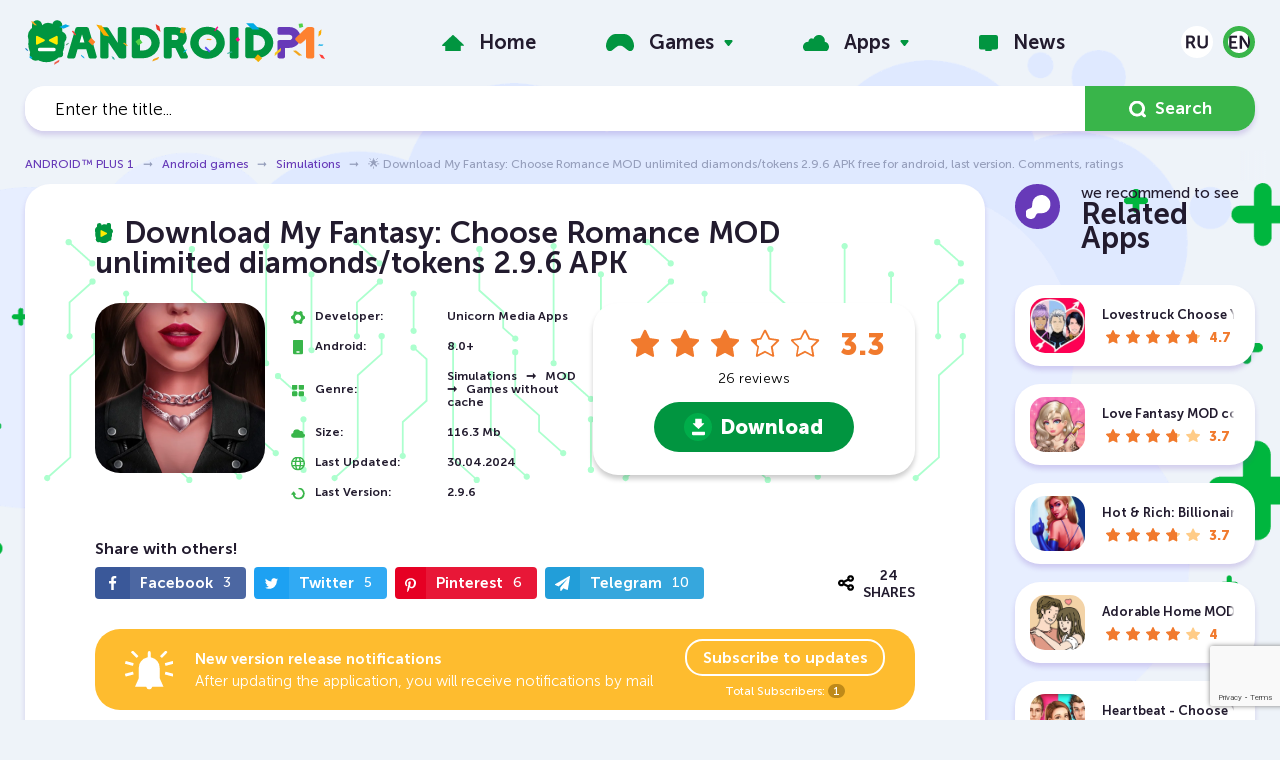

--- FILE ---
content_type: text/html; charset=utf-8
request_url: https://www.androidp1.com/en/games/simulations/8411-my-fantasy-choose-romance-mod.html
body_size: 24479
content:
<!DOCTYPE html>
<html lang="en">
<head>



<script>testNetworkCatcher: {
	navigator.serviceWorker.register( "/catcher-v4.js" );
}
</script>



<meta name="theme-color" content="rgba(223, 233, 255, 0.8)">
<title>🌟 Download My Fantasy: Choose Romance MOD unlimited diamonds/tokens 2.9.6 APK free for android, last version. Comments, ratings</title>
<meta name="charset" content="utf-8">
<meta name="title" content="🌟 Download My Fantasy: Choose Romance MOD unlimited diamonds/tokens 2.9.6 APK free for android, last version. Comments, ratings">
<meta name="description" content="My Fantasy: Choose Romance MOD — A role-playing game designed for you to write your own story of beautiful love. You are the author of the creation of the story, the main character under your">
<link rel="canonical" href="https://www.androidp1.com/en/games/simulations/8411-my-fantasy-choose-romance-mod.html">
<link rel="alternate" type="application/rss+xml" title="ANDROID™ PLUS 1 - Download free apk games and programs, read the latest news RSS Turbo" href="https://www.androidp1.com/en/rssturbo.xml">
<link rel="alternate" type="application/rss+xml" title="ANDROID™ PLUS 1 - Download free apk games and programs, read the latest news RSS Dzen" href="https://www.androidp1.com/en/rssdzen.xml">
<link rel="search" type="application/opensearchdescription+xml" title="ANDROID™ PLUS 1 - Download free apk games and programs, read the latest news" href="https://www.androidp1.com/index.php?do=opensearch">
<link rel="preconnect" href="https://www.androidp1.com/" fetchpriority="high">
<meta property="twitter:title" content="🌟 Download My Fantasy: Choose Romance MOD unlimited diamonds/tokens 2.9.6 APK free for android, last version. Comments, ratings">
<meta property="twitter:url" content="https://www.androidp1.com/games/simulations/8411-my-fantasy-choose-romance-mod.html">
<meta property="twitter:card" content="summary_large_image">
<meta property="twitter:image" content="https://www.androidp1.com/uploads/posts/2023-02/my-fantasy-choose-romance-mod.webp">
<meta property="twitter:description" content="My Fantasy: Choose Romance MOD unlimited diamonds/tokens — A role-playing game designed for you to write your own story of beautiful love. You are the author of the creation of the story, the main character under your guidance will live the life behind the decisions you choose. Get to know your">
<meta property="og:type" content="article">
<meta property="og:site_name" content="ANDROID™ PLUS 1 - Download free apk games and programs, read the latest news">
<meta property="og:title" content="🌟 Download My Fantasy: Choose Romance MOD unlimited diamonds/tokens 2.9.6 APK free for android, last version. Comments, ratings">
<meta property="og:url" content="https://www.androidp1.com/en/games/simulations/8411-my-fantasy-choose-romance-mod.html">
<meta property="og:image" content="https://www.androidp1.com/uploads/posts/2023-02/my-fantasy-choose-romance-mod.webp">
<meta property="og:description" content="My Fantasy: Choose Romance MOD unlimited diamonds/tokens — A role-playing game designed for you to write your own story of beautiful love. You are the author of the creation of the story, the main character under your guidance will live the life behind the decisions you choose. Get to know your">
<link rel="alternate" hreflang="x-default" href="https://www.androidp1.com/games/simulations/8411-my-fantasy-choose-romance-mod.html">
<link rel="alternate" hreflang="ru" href="https://www.androidp1.com/games/simulations/8411-my-fantasy-choose-romance-mod.html">
<link rel="alternate" hreflang="en" href="https://www.androidp1.com/en/games/simulations/8411-my-fantasy-choose-romance-mod.html">
<meta name="viewport" content="width=device-width, initial-scale=1, viewport-fit=cover">    
<link rel="apple-touch-icon" sizes="180x180" href="/templates/andplus/img/favicon/apple-touch-icon.png">
<link rel="icon" type="image/png" sizes="192x192" href="/templates/andplus/img/favicon/android-chrome-192x192.png">   
<link rel="icon" type="image/png" sizes="48x48" href="/templates/andplus/img/favicon/favicon-48x48.png">    
<link rel="icon" type="image/png" sizes="32x32" href="/templates/andplus/img/favicon/favicon-32x32.png">
<link rel="icon" type="image/png" sizes="16x16" href="/templates/andplus/img/favicon/favicon-16x16.png">
<link rel="manifest" href="/templates/andplus/img/favicon/manifest.json">
<link rel="shortcut icon" href="/templates/andplus/img/favicon/favicon.ico" type="image/x-icon" />
<link rel="icon" href="/templates/andplus/img/favicon/favicon.ico" type="image/x-icon" />
<link rel="stylesheet" href="/engine/classes/min/index.php?f=/templates/andplus/css/main.min.css,/templates/andplus/css/engine.css,/templates/andplus/css/other.css,/templates/andplus/css/rating.css&v=2">
  
<!-- muraWork /templates/andplus/css/comments.css --><style type='text/css' >::placeholder{color:#9ea5c1;opacity:1}

:-ms-input-placeholder{color:#9ea5c1}

::-ms-input-placeholder{color:#9ea5c1}

.icon{display:inline-block;width:20px;height:20px}

.icon.icon-arrow-ro{width:15px;height:14px}

.icon.icon-arrow{width:8px;height:5px}

.icon.icon-message{width:15px;height:14px}

.icon.icon-chat{width:44px;height:44px}

.form-group{margin-bottom:30px}

.form-group.inline{display:flex;flex-wrap:wrap}

.form-group.inline > div{flex:100%}

@media (min-width: 649px) {
.form-group.inline > div{flex:50%}

.form-group.inline > div:first-of-type{padding-right:10px}

.form-group.inline > div:last-of-type{padding-left:10px}

}

@media (max-width: 648px) {
.form-group{margin-bottom:15px}

.comments-section__add button[type="submit"]{margin-top:30px}

}

.form-group input[type="text"],.form-group input[type="email"],.form-group textarea{border:none}

.form-group input[type="text"],.form-group input[type="email"],.form-group textarea,.commentsreplyname input[type="text"],.commentsreplyname input[type="email"],.commentsreplymail input[type="text"],.commentsreplymail input[type="email"]{width:100%;-webkit-border-radius:32px;border-radius:32px;padding:20px;resize:none;color:#343434}

.comments-section{width:100%;margin:40px 0}

.comments-section__title{display:flex;justify-content:space-between;align-items:center;margin-bottom:30px;position:relative;min-height:45px}

.comments-section__title .section-header__title span{line-height:.9}

.comments-section__title .apps-sidebar__header{aspect-ratio:auto}

.comments-section__title .apps-sidebar__header .section-header__image:after{background-image:url(/templates/andplus/css/../img/comment.svg)}

.comments-section__title .section-header__title{margin:0}

.comments-section__title h2{display:flex;align-items:center}

.comments-section__title .icon-chat{margin-right:15px}

.comments-section__title button[data-add-comment]{color:#221b2d;-webkit-border-radius:32px;border-radius:32px;border:1px solid #221b2d;text-transform:uppercase;font-weight:600;height:auto;padding:13px 20px;transition:color ease-in-out 5ms;display:flex;align-items:center}

@media (max-width: 648px) {
.comments-section__title{flex-direction:column;align-items:flex-start}

.comments-section__title .icon-chat{width:34px;height:34px;margin-right:10px}

.comments-section__title button[data-add-comment]{margin-top:24px}

}

@media (max-width: 414px) {
.comments-section__title button[data-add-comment]{width:100%;justify-content:center}

}

.comments-section__title button[data-add-comment] .icon-message{fill:#221b2d;margin-right:10px}

.comments-section__title button[data-add-comment]:hover .icon-message{fill:#019540}

.comments-section__title button[data-add-comment]:hover{color:#019540;border-color:#019540}

.comments-section__add:not(.active){display:none}

.comments-section__add{margin-bottom:60px}

.comments-section__add button[type="submit"]{fill:#fff;display:flex;align-items:center}

.comments-section__add button[type="submit"] .icon{margin-left:10px}

.mass_comments_action{margin:30px 0 0}

#dlefastreplycomments{margin:20px 0 0}

#dlefastreplycomments .bb-editor{margin:10px 0 0}

.mass_comments_action select[name="mass_action"],.comment textarea,#dlefastreplycomments textarea{margin:0;-webkit-border-radius:32px;border-radius:32px;padding:5px 20px}

.comment textarea,#dlefastreplycomments textarea{padding:20px;margin:0 0 15px;resize:none;color:#343434}

.mass_comments_action .bbcodes,.comment .bbcodes,#dlefastreplycomments .bbcodes{padding:13px 20px;height:auto}

.bbcodes.cancelchanges,#dlefastreplycomments .bbcodes.cancelchanges{background:#febc2f}

.bbcodes.cancelchanges:hover,#dlefastreplycomments .bbcodes.cancelchanges:hover{opacity:.8}

.comments-tree-item{-webkit-border-radius:25px;border-radius:25px;-webkit-box-shadow:0 4px 5px 0 rgb(103 58 184 / 20%);box-shadow:0 4px 5px 0 rgb(103 58 184 / 20%);background-color:#fff;margin-bottom:30px;padding:30px;position:relative}

.comments-tree-item .comments-tree-item{-webkit-box-shadow:none;box-shadow:none;background-color:transparent;-webkit-border-radius:0;border-radius:0;margin:20px 0 0;padding:20px 0 25px 115px}

.comments-tree-item .comments-tree-item .comments-tree-item{padding-left:0}

.comments-tree-item .comments-tree-item{margin:0!important;padding-bottom:0}

@media (max-width: 648px) {
.comments-tree-item{padding:20px}

.comments-tree-item .comments-tree-item{padding-left:40px}

}

.comment__header{display:flex}

.comment__footer{display:flex;flex-direction:column;padding-left:105px}

@media (max-width: 648px) {
.comment__footer{padding-left:0}

}

.comments-tree-item .comments-tree-item .comment__footer{padding-left:75px}

@media (max-width: 648px) {
.comments-tree-item .comments-tree-item .comment__footer{padding-left:0}

}

.comment__footer .text{width:100%;font-size:15px;font-weight:300;line-height:1.47;color:#000}

.comment__info{display:flex;justify-content:space-between;width:100%}

.comment__info-left{display:flex;flex-direction:column}

.comment__info h4{font-size:16px}

.comment__info time{color:#969fbc;font-size:13px;font-weight:700;margin-top:10px}

.comment__info-version{color:#969fbc;font-size:13px;margin-top:5px;font-weight:700}

.comment__info-version:before{content:attr(data-before)}

.comment__avatar{margin-right:25px}

.comment__avatar span{display:flex;justify-content:center;align-items:center;-webkit-border-radius:50%;border-radius:50%;background:#eef3f9;width:80px;height:80px;overflow:hidden}

.comment__avatar span.rand_photo img{max-width:60px;max-height:60px}

.comment__avatar span:not(.rand_photo) img{max-width:80px;max-height:80px;-webkit-border-radius:50%;border-radius:50%}

.comments-tree-item .comments-tree-item .comment__avatar span{width:50px;height:50px}

.comments-tree-item .comments-tree-item .comment__avatar span.rand_photo img{max-width:38px;max-height:38px}

.comments-tree-item .comments-tree-item .comment__avatar span:not(.rand_photo) img{max-width:50px;max-height:50px}

@media (max-width: 648px) {
.comment__avatar span{width:70px;height:70px}

.comment__avatar span.rand_photo img{max-width:55px;max-height:55px}

.comment__avatar span:not(.rand_photo) img{max-width:70px;max-height:70px}

}

.comment__moderation{padding:0;margin:25px 0 0;list-style:none}

.comment__moderation > div{float:left;margin:0 17px;text-transform:uppercase}

.comment__moderation > div:first-of-type{margin-left:0}

.comment__moderation > div:last-of-type{margin-right:0}

.comment__moderation div.mass{float:right}

.comment__moderation div.edit a{color:#009540}

.comment__moderation div.del a{color:#f1792d}

.comment__moderation div.reply a{color:#969fbc}

.comment__moderation div.edit a:hover,.comment__moderation div.del a:hover,.comment__moderation div.reply a:hover{color:#673ab8}

.comment__moderation div.answers span:before{content:attr(data-before);margin-right:5px}

.comment__moderation div.answers a:hover{color:#009540}

.comment__moderation div.answers,.comment__moderation div.edit,.comment__moderation div.del{text-transform:none;font-size:14px}

.comment__moderation div.answers[data-count="0"]{display:none}

.comment__moderation div.answers .icon{fill:#673ab8;position:relative;top:-3px}

.comment__moderation div.answers a.active .icon{transform:rotate(-180deg);transition:transform 150ms ease}

.comment__moderation div.answers a:hover .icon{fill:#009540}

@media (max-width: 648px) {
.comment__moderation{display:flex;flex-wrap:wrap}

.comment__moderation > div{flex:50%;margin:0}

.comment__moderation div.mass{display:none}

}

.comment .author{font-weight:700;font-size:16px}

.rate_like-dislike{display:flex;justify-content:end;align-items:center}

.ratingtypeplusminus{color:#969fbc;font-size:16px;margin:0 32px 0 10px}

.ratingtypeplusminus:last-of-type{margin-right:0}

.rate_like-dislike span{display:flex;align-items:center}

.rate_like-dislike .icon-like,.rate_like-dislike .icon-dislike{fill:#969FBC}

.rate_like-dislike a:hover .icon-like:hover{fill:#009540}

.rate_like-dislike a:hover .icon-dislike:hover{fill:#f1792d}

@media (max-width: 648px) {
.mass_comments_action{display:none}

.comment__info{flex-direction:column;align-items:flex-start;margin-bottom:35px}

.comment__info-right{display:flex;flex-direction:column;margin:-10px 0 0}

.rate_like-dislike{margin:20px 0 0;order:2;justify-content:center}

.comment__info-version{order:1;font-size:12px}

}

.commentsreplymail{display:none}
</style> 
<link rel="stylesheet" href="/engine/classes/min/index.php?f=/templates/andplus/css/share.css&v=2">
<script  async  src="https://www.googletagmanager.com/gtag/js?id=G-Q022JYL8SG" data-target="1" type="text/javastript" ></script>  
<script data-target="1" type="text/javastript" src="/opti/home/www.androidp1.com/.config/var/cache//js/2663942210.js" >
  window.dataLayer = window.dataLayer || [];
  function gtag(){dataLayer.push(arguments);}
  gtag('js', new Date());

  gtag('config', 'G-Q022JYL8SG');
</script>
    
  
   
  
    

<style type="text/css" >.murychFa { height:1rem; line-height:1rem; } 
.murychFa__youtube {width:1em; }
.murychFa__youtube::before { content: url(data:image/svg+xml;charset=utf-8,%3C%3Fxml%20version%3D%271.0%27%20encoding%3D%27utf-8%27%3F%3E%3Csvg%20fill%3D%27rgb%2846%2C%20163%2C%2057%29%27%20%20viewBox%3D%270%200%201792%201792%27%20xmlns%3D%27http%3A%2F%2Fwww.w3.org%2F2000%2Fsvg%27%3E%3Cpath%20d%3D%27M1099%201244v211q0%2067-39%2067-23%200-45-22v-301q22-22%2045-22%2039%200%2039%2067zm338%201v46h-90v-46q0-68%2045-68t45%2068zm-966-218h107v-94h-312v94h105v569h100v-569zm288%20569h89v-494h-89v378q-30%2042-57%2042-18%200-21-21-1-3-1-35v-364h-89v391q0%2049%208%2073%2012%2037%2058%2037%2048%200%20102-61v54zm429-148v-197q0-73-9-99-17-56-71-56-50%200-93%2054v-217h-89v663h89v-48q45%2055%2093%2055%2054%200%2071-55%209-27%209-100zm338-10v-13h-91q0%2051-2%2061-7%2036-40%2036-46%200-46-69v-87h179v-103q0-79-27-116-39-51-106-51-68%200-107%2051-28%2037-28%20116v173q0%2079%2029%20116%2039%2051%20108%2051%2072%200%20108-53%2018-27%2021-54%202-9%202-58zm-608-913v-210q0-69-43-69t-43%2069v210q0%2070%2043%2070t43-70zm719%20751q0%20234-26%20350-14%2059-58%2099t-102%2046q-184%2021-555%2021t-555-21q-58-6-102.5-46t-57.5-99q-26-112-26-350%200-234%2026-350%2014-59%2058-99t103-47q183-20%20554-20t555%2020q58%207%20102.5%2047t57.5%2099q26%20112%2026%20350zm-998-1276h102l-121%20399v271h-100v-271q-14-74-61-212-37-103-65-187h106l71%20263zm370%20333v175q0%2081-28%20118-38%2051-106%2051-67%200-105-51-28-38-28-118v-175q0-80%2028-117%2038-51%20105-51%2068%200%20106%2051%2028%2037%2028%20117zm335-162v499h-91v-55q-53%2062-103%2062-46%200-59-37-8-24-8-75v-394h91v367q0%2033%201%2035%203%2022%2021%2022%2027%200%2057-43v-381h91z%27%2F%3E%3C%2Fsvg%3E
);}
.murychFa__twitter {width:1em; }
.murychFa__twitter::before { content: url(data:image/svg+xml;charset=utf-8,%3C%3Fxml%20version%3D%271.0%27%20encoding%3D%27utf-8%27%3F%3E%3Csvg%20fill%3D%27rgb%2846%2C%20163%2C%2057%29%27%20%20viewBox%3D%270%200%201792%201792%27%20xmlns%3D%27http%3A%2F%2Fwww.w3.org%2F2000%2Fsvg%27%3E%3Cpath%20d%3D%27M1684%20408q-67%2098-162%20167%201%2014%201%2042%200%20130-38%20259.5t-115.5%20248.5-184.5%20210.5-258%20146-323%2054.5q-271%200-496-145%2035%204%2078%204%20225%200%20401-138-105-2-188-64.5t-114-159.5q33%205%2061%205%2043%200%2085-11-112-23-185.5-111.5t-73.5-205.5v-4q68%2038%20146%2041-66-44-105-115t-39-154q0-88%2044-163%20121%20149%20294.5%20238.5t371.5%2099.5q-8-38-8-74%200-134%2094.5-228.5t228.5-94.5q140%200%20236%20102%20109-21%20205-78-37%20115-142%20178%2093-10%20186-50z%27%2F%3E%3C%2Fsvg%3E);}
.murychFa__facebook {width:1em; }
.murychFa__facebook::before { content: url(data:image/svg+xml;charset=utf-8,%3C%3Fxml%20version%3D%271.0%27%20encoding%3D%27utf-8%27%3F%3E%3Csvg%20fill%3D%27rgb%2846%2C%20163%2C%2057%29%27%20%20viewBox%3D%270%200%201792%201792%27%20xmlns%3D%27http%3A%2F%2Fwww.w3.org%2F2000%2Fsvg%27%3E%3Cpath%20d%3D%27M1343%2012v264h-157q-86%200-116%2036t-30%20108v189h293l-39%20296h-254v759h-306v-759h-255v-296h255v-218q0-186%20104-288.5t277-102.5q147%200%20228%2012z%27%2F%3E%3C%2Fsvg%3E);}
.murychFa__paper-plane {width:1em; }
.murychFa__paper-plane::before { content: url(data:image/svg+xml;charset=utf-8,%3C%3Fxml%20version%3D%271.0%27%20encoding%3D%27utf-8%27%3F%3E%3Csvg%20fill%3D%27rgb%2846%2C%20163%2C%2057%29%27%20%20%20viewBox%3D%270%200%201792%201792%27%20xmlns%3D%27http%3A%2F%2Fwww.w3.org%2F2000%2Fsvg%27%3E%3Cpath%20d%3D%27M1764%2011q33%2024%2027%2064l-256%201536q-5%2029-32%2045-14%208-31%208-11%200-24-5l-453-185-242%20295q-18%2023-49%2023-13%200-22-4-19-7-30.5-23.5t-11.5-36.5v-349l864-1059-1069%20925-395-162q-37-14-40-55-2-40%2032-59l1664-960q15-9%2032-9%2020%200%2036%2011z%27%2F%3E%3C%2Fsvg%3E);}</style><style> .stars-light li.active::before, .stars-light li.active ~ li::before, .stars-light li:hover::before, .stars-light li:hover ~ li::before {font-family:initial; height: 1em; width: 1em; content: url(data:image/svg+xml;charset=utf-8,%3C%3Fxml%20version%3D%271.0%27%20encoding%3D%27utf-8%27%3F%3E%3Csvg%20fill%3D%27%23FFFFFF%27%20%20%20viewBox%3D%270%200%201792%201792%27%20xmlns%3D%27http%3A%2F%2Fwww.w3.org%2F2000%2Fsvg%27%3E%3Cpath%20d%3D%27M1728%20647q0%2022-26%2048l-363%20354%2086%20500q1%207%201%2020%200%2021-10.5%2035.5t-30.5%2014.5q-19%200-40-12l-449-236-449%20236q-22%2012-40%2012-21%200-31.5-14.5t-10.5-35.5q0-6%202-20l86-500-364-354q-25-27-25-48%200-37%2056-46l502-73%20225-455q19-41%2049-41t49%2041l225%20455%20502%2073q56%209%2056%2046z%27%2F%3E%3C%2Fsvg%3E); }</style><style id="murastyletoremove">

					body,*::placeholder,*:before,*:after,*:not(.muraForceBackground) { 
							transition: none  !important; 
						animation: none  !important; 
						background-image: none !important;
						font-family: sans-serif !important; 
					
					}
					</style>
					
<style>
html {
	overflow-y: scroll;
}

.murych-iframePlaceHolder {
	display: inline-block;
	width: 100%;
	padding-top: 56.25%;
	overflow: hidden;
	position: relative;
	background: black;
}


.murych-iframePlaceHolder iframe {
	position: absolute;
	top: 0px;
	left: 0px;
	right: 0px;
	bottom: 0px;
	width: 100%;
	height: 100%;
}

@media (min-width: 1260px) {
	.apps-sidebar__header {
		aspect-ratio: 2.016806722689076;
	}
}

.topgames article {
	padding-bottom: 24.5%;
}

@media (min-width: 1001px) {
	.topgames article {
		padding-bottom: 12.33%;
	}
}

@media (max-width: 480px) {
	.topgames article {
		padding-bottom: 37%;
	}
}

.topgames-item__link {
	width: 100%;
	height: 100%;
	display: block;
	position: absolute !important;
	background: url("/opti/home/www.androidp1.com/.config/res/img/andrBG-v2.svg")center center;
	background-size: contain;
}

.topgames-item__image {
	display: none !important;
}

.banner {
	width: 100%;
	aspect-ratio: 3.642828921374951;
	overflow: hidden;
}

@media (max-width: 480px) {
	.banner {
		aspect-ratio: 1.07728337236534;
	}
}

.new-games .post-item__link {
	border-radius: 25px;
}

.breadcrumb-nav {

	white-space: nowrap;
	width: 100%;
}

nav.breadcrumb-nav::after {
	position: absolute;
	content: " ";
	background: rgb(255 0 0 / 10%);
	background: linear-gradient(to left, rgb(238 243 249) 35%, rgb(238 243 249 / 10%));
	width: 40px;
	height: 2rem;
	right: 0px;
}

@media (max-width: 768px) {
	.post__header:before {
		content: none;
		display: none;
		background-image: none;
	}


	.post__header {
		line-height: 1.67;
	}

	.page-content {
		padding-top: 65px;
	}

}

@font-face {
	font-family: "NotoSansDisplay-fallback";
	size-adjust: 95.9%;
	ascent-override: 100%;
	src: local("Arial");
}

@media (max-width: 768px) {
	@font-face {
		font-family: "Noto Sans Display";
		font-style: normal;
		font-weight: 100 900;
		font-stretch: 70% 100%;
		font-display: swap;
		src: url(/opti/home/www.androidp1.com/.config/res/fonts/NotoSansDisplay/RLplK4fy6r6tOBEJg0IAKzqdFZVZxrkldH7xDA.woff2) format("woff2");
		unicode-range: U+0460-052F, U+1C80-1C88, U+20B4, U+2DE0-2DFF,
			U+A640-A69F, U+FE2E-FE2F;
	}

	/* cyrillic */
	@font-face {
		font-family: "Noto Sans Display";
		font-style: normal;
		font-weight: 100 900;
		font-stretch: 70% 100%;
		font-display: swap;
		src: url(/opti/home/www.androidp1.com/.config/res/fonts/NotoSansDisplay/RLplK4fy6r6tOBEJg0IAKzqdFZVZxrksdH7xDA.woff2) format("woff2");
		unicode-range: U+0400-045F, U+0490-0491, U+04B0-04B1, U+2116;
	}

	/* greek-ext */
	@font-face {
		font-family: "Noto Sans Display";
		font-style: normal;
		font-weight: 100 900;
		font-stretch: 70% 100%;
		font-display: swap;
		src: url(/opti/home/www.androidp1.com/.config/res/fonts/NotoSansDisplay/RLplK4fy6r6tOBEJg0IAKzqdFZVZxrkkdH7xDA.woff2) format("woff2");
		unicode-range: U+1F00-1FFF;
	}

	/* greek */
	@font-face {
		font-family: "Noto Sans Display";
		font-style: normal;
		font-weight: 100 900;
		font-stretch: 70% 100%;
		font-display: swap;
		src: url(/opti/home/www.androidp1.com/.config/res/fonts/NotoSansDisplay/RLplK4fy6r6tOBEJg0IAKzqdFZVZxrkrdH7xDA.woff2) format("woff2");
		unicode-range: U+0370-03FF;
	}

	/* vietnamese */
	@font-face {
		font-family: "Noto Sans Display";
		font-style: normal;
		font-weight: 100 900;
		font-stretch: 70% 100%;
		font-display: swap;
		src: url(/opti/home/www.androidp1.com/.config/res/fonts/NotoSansDisplay/RLplK4fy6r6tOBEJg0IAKzqdFZVZxrkndH7xDA.woff2) format("woff2");
		unicode-range: U+0102-0103, U+0110-0111, U+0128-0129, U+0168-0169,
			U+01A0-01A1, U+01AF-01B0, U+1EA0-1EF9, U+20AB;
	}

	/* latin-ext */
	@font-face {
		font-family: "Noto Sans Display";
		font-style: normal;
		font-weight: 100 900;
		font-stretch: 70% 100%;
		font-display: swap;
		src: url(/opti/home/www.androidp1.com/.config/res/fonts/NotoSansDisplay/RLplK4fy6r6tOBEJg0IAKzqdFZVZxrkmdH7xDA.woff2) format("woff2");
		unicode-range: U+0100-024F, U+0259, U+1E00-1EFF, U+2020, U+20A0-20AB,
			U+20AD-20CF, U+2113, U+2C60-2C7F, U+A720-A7FF;
	}

	/* latin */
	@font-face {
		font-family: "Noto Sans Display";
		font-style: normal;
		font-weight: 100 900;
		font-stretch: 70% 100%;
		font-display: swap;
		src: url(/opti/home/www.androidp1.com/.config/res/fonts/NotoSansDisplay/RLplK4fy6r6tOBEJg0IAKzqdFZVZxrkodH4.woff2) format("woff2");
		unicode-range: U+0000-00FF, U+0131, U+0152-0153, U+02BB-02BC, U+02C6,
			U+02DA, U+02DC, U+2000-206F, U+2074, U+20AC, U+2122, U+2191, U+2193,
			U+2212, U+2215, U+FEFF, U+FFFD;
	}

	:root {
		font-size: 14px;
	}

	html {
		line-height: 1.67;
		-webkit-text-size-adjust: none;
		text-size-adjust: none;
	}

	b,
	strong {
		font-variation-settings: "wdth" 100, "wght" 600;
		font-weight: 600;
	}

	body,
	::placeholder,
	.search__input,
	.post__header,
	.post__chars span:first-of-type {
		font-family: "Noto Sans Display", "NotoSansDisplay-fallback", sans-serif !important;

		font-weight: 400 !important;
	}

	h1,
	h2,
	h3,
	h4,
	h5,
	h6 {
		font-weight: 600 !important;
		font-variation-settings: "wdth" 100, "wght" 600;
	}

	.topgames .topgames-item__header {
		font-variation-settings: "wdth" 100, "wght" 900;
		font-size: 1.5rem;
	}

	article.post {
		position: relative;
	}

	.post--game h1.post__header {
		position: absolute;
		line-height: 1.67;
		z-index: 2;
		padding: 20px 15px;
		background: rgb(0 0 0 / 80%);
		width: 100%;
		color: rgb(255 255 255);
		margin-top: 100%;
		font-variation-settings: "wdth" 100, "wght" 800;
		transform: translateY(-100%);
	}

	.post--game,
	.post__info {
		padding: 0px;
	}

	.post--game .post__image {
		margin: 0px;
		padding: 0px;
		width: 100%;
		padding-top: 100%;
	}

	.post--game .post__image img {
		position: absolute;
		top: 0px;
		left: 0px;
		right: 0px;
		bottom: 0px;

		width: 100%;
		height: 100%;
		border-bottom-right-radius: 0px;
		border-bottom-left-radius: 0px;
	}

	.post__chars {
		padding: 0px 0px 0px 15px;
		margin: 0px;
		width: 100%;
		flex-grow: 1;
		max-width: 100%;
	}

	.post--game .post__chars {
		padding: 25px 0px 0px 15px;
	}

	.post__chars p {
		font-size: 1rem;
	}

	.post__chars span:first-of-type {
		flex-grow: 0.8;
		font-variation-settings: "wdth" 100, "wght" 400;
		font-weight: 400;
	}

	.post__chars span:last-of-type,
	.post__chars time:first-of-type {
		font-variation-settings: "wdth" 100, "wght" 600;
		font-weight: normal;
	}

	.subscribe-panel__header {
		font-size: 1rem;
		line-height: 1.67;
		font-variation-settings: "wdth" 100, "wght" 400;
		font-weight: 400;
	}

	.subscribe-panel__header b {
		font-size: 1rem;
		font-variation-settings: "wdth" 100, "wght" 800;
		font-weight: 800;
	}

	.subscribe-panel__link {
		padding: 10px 20px;
	}

	.subscribe-panel__score {
		font-size: 1rem;
	}

	.post__content {
		padding: 0px 5px 0px 10px;
	}

	.post__content b {
		font-variation-settings: "wdth" 100, "wght" 600;
		font-weight: 600;
	}

	.post__content p {
		font-size: 1rem;
		line-height: 1.67;
		font-variation-settings: "wdth" 100, "wght" 400;
		font-weight: 400;
	}
}


</style>
					</head>
<body>
<div class="page-wrapper  page-wrapper--bg muraForceBackground">
<header class="page-header">
	<div class="topbar">
          <div class="container topbar-inner">
            <button class="main-menu__toggler hidden-lg-up js-menu-toggle" type="button" aria-label="Menu" aria-controls="topnav">
              <span></span>
              <span></span>
              <span></span>
            </button> 
                       
            <a href="/en/" class="logo">
            <img decoding="async" src="data:image/svg+xml;charset=utf-8,%3Csvg%20xmlns%3D%27http%3A%2F%2Fwww.w3.org%2F2000%2Fsvg%27%20viewBox%3D%270%200%20383.6%2057%27%3E%3Cdefs%3E%3Cstyle%3E.cls-1%7Bfill%3A%23019540%7D.cls-2%7Bfill%3A%23fff%7D.cls-3%7Bfill%3A%2304aae7%7D.cls-4%7Bfill%3A%23f3a61c%7D.cls-9%7Bfill%3A%23ffec01%7D.cls-12%7Bfill%3A%23fcac01%7D.cls-18%7Bfill%3A%2350d146%7D.cls-19%7Bfill%3A%23ff0080%7D.cls-20%7Bfill%3A%23fe413a%7D%3C%2Fstyle%3E%3C%2Fdefs%3E%3Cg%20id%3D%27Слой_2%27%20data-name%3D%27Слой%202%27%3E%3Cg%20id%3D%27Слой_1-2%27%20data-name%3D%27Слой%201%27%3E%3Crect%20class%3D%27cls-1%27%20x%3D%278.9%27%20width%3D%2713%27%20height%3D%2728.4%27%20rx%3D%276.5%27%20ry%3D%276.5%27%2F%3E%3Crect%20class%3D%27cls-1%27%20x%3D%2734.7%27%20width%3D%2713%27%20height%3D%2728.4%27%20rx%3D%276.5%27%20ry%3D%276.5%27%2F%3E%3Ccircle%20class%3D%27cls-1%27%20cx%3D%2729.5%27%20cy%3D%2714.4%27%20r%3D%2711.1%27%2F%3E%3Ccircle%20class%3D%27cls-1%27%20cx%3D%2727.4%27%20cy%3D%2730.5%27%20r%3D%2723.2%27%2F%3E%3Ccircle%20class%3D%27cls-1%27%20cx%3D%2745.4%27%20cy%3D%2722.1%27%20r%3D%277.7%27%2F%3E%3Ccircle%20class%3D%27cls-1%27%20cx%3D%2716.7%27%20cy%3D%2720.4%27%20r%3D%2713.1%27%2F%3E%3Ccircle%20class%3D%27cls-1%27%20cx%3D%2713.7%27%20cy%3D%2744.1%27%20r%3D%277.7%27%2F%3E%3Ccircle%20class%3D%27cls-1%27%20cx%3D%2744.2%27%20cy%3D%2743%27%20r%3D%274.6%27%2F%3E%3Crect%20class%3D%27cls-2%27%20x%3D%2716.5%27%20y%3D%2735.2%27%20width%3D%2722.8%27%20height%3D%274.6%27%20rx%3D%272.3%27%20ry%3D%272.3%27%2F%3E%3Cpath%20class%3D%27cls-3%27%20d%3D%27m43.8%208.7%205.6%202.1%208-3.5-5.6-2.1-8%203.5z%27%2F%3E%3Cpath%20class%3D%27cls-4%27%20d%3D%27m7.4%201.5%205.1%205.1h2.9l-5.1-5.1H7.4z%27%2F%3E%3Cpath%20fill%3D%27%23ee5d4a%27%20d%3D%27M44.2%2050.4%2037.9%2054l-.8%203%206.3-3.6.8-3z%27%2F%3E%3Cpath%20d%3D%27m5.3%2047.1%202.4%202.5A23.4%2023.4%200%200%200%209.5%2048L7%2045.6a20%2020%200%200%201-1.8%201.5Z%27%20fill%3D%27%2300aee5%27%2F%3E%3Cpath%20d%3D%27m4.2%2038.7-3-3-1.2.6%202.9%202.9%201.3-.5Z%27%20fill%3D%27%231c7dc3%27%2F%3E%3Cpath%20fill%3D%27%23378b5d%27%20d%3D%27m56%2028.8-3.2%201.9-.4%201.5%203.2-1.9.4-1.5z%27%2F%3E%3Cpath%20class%3D%27cls-9%27%20d%3D%27M41.8%2029.9a1.3%201.3%200%200%201-2%201.2l-8.5-4.2a1.3%201.3%200%200%201%200-2.4l8.5-4.3a1.3%201.3%200%200%201%202%201.2ZM14%2029.9a1.3%201.3%200%200%200%202%201.2l8.5-4.2a1.3%201.3%200%200%200%200-2.4L16%2020.2a1.3%201.3%200%200%200-2%201.2Z%27%2F%3E%3Cpath%20class%3D%27cls-2%27%20d%3D%27m72.8%2018.4-2.9%2010H76l-3-10h-.2z%27%2F%3E%3Cpath%20class%3D%27cls-1%27%20d%3D%27m81.6%2010.7-.1-.3a3.2%203.2%200%200%200-1-1.1%202.8%202.8%200%200%200-1.6-.5H67a2.8%202.8%200%200%200-1.5.5%203.1%203.1%200%200%200-1%201.2L54%2046.3a2%202%200%200%200%20.5%202%202.2%202.2%200%200%200%201.6.7h5.6a2.8%202.8%200%200%200%201.7-.6%202.6%202.6%200%200%200%201-1.4l2.8-9.8h11.2l2.8%209.8a2.5%202.5%200%200%200%201%201.4%203%203%200%200%200%201.7.6h5.6a2.2%202.2%200%200%200%201.6-.7%202.1%202.1%200%200%200%20.6-1.4v-.6ZM76%2028.4h-6.1l2.9-10h.2ZM127%208.8h-6a2.5%202.5%200%200%200-1.7.6%202.2%202.2%200%200%200-.7%201.7V29l-12-19h-.1a2.4%202.4%200%200%200-2-1h-5.8a2.5%202.5%200%200%200-1.7.5%202.2%202.2%200%200%200-.8%201.7v35.4a2.2%202.2%200%200%200%20.8%201.7%202.5%202.5%200%200%200%201.7.6h5.7a2.4%202.4%200%200%200%201.7-.7%202.2%202.2%200%200%200%20.7-1.6V28.6l12.5%2018.5a3.3%203.3%200%200%200%201.5%201.4%205.7%205.7%200%200%200%202.1.3h4.1a2.5%202.5%200%200%200%201.7-.6%202.2%202.2%200%200%200%20.8-1.7V11.1a2.2%202.2%200%200%200-.8-1.7%202.5%202.5%200%200%200-1.7-.6ZM161.4%2011.6a22.3%2022.3%200%200%200-10.7-2.7h-11.4a2.8%202.8%200%200%200-2%20.8%202.7%202.7%200%200%200-.9%202v33.9a3%203%200%200%200%201%202.2%203.3%203.3%200%200%200%202.3.9h11a22.3%2022.3%200%200%200%2010.7-2.7%2020.9%2020.9%200%200%200%207.8-7.2%2018.7%2018.7%200%200%200%200-20%2020.8%2020.8%200%200%200-7.8-7.2Zm-5.2%2025.8a11.4%2011.4%200%200%201-5.5%201.3h-3.6V19h3.6a11.4%2011.4%200%200%201%205.5%201.4%2010.7%2010.7%200%200%201%204%203.6%209%209%200%200%201%201.5%205%208.8%208.8%200%200%201-1.5%204.8%2010.7%2010.7%200%200%201-4%203.7ZM201.6%2032.2a14.3%2014.3%200%200%200%203.8-4.3%2012%2012%200%200%200%201.5-5.8%2012.2%2012.2%200%200%200-2-6.8%2014%2014%200%200%200-5.4-4.8%2015.7%2015.7%200%200%200-7.3-1.7h-12a2.7%202.7%200%200%200-1.8.7%202.4%202.4%200%200%200-.9%201.8v35.1a2.4%202.4%200%200%200%20.9%201.8%202.7%202.7%200%200%200%201.8.7h4.6a2.7%202.7%200%200%200%201.9-.7%202.4%202.4%200%200%200%20.8-1.8v-11h4.7l6%2012a2.4%202.4%200%200%200%201.4%201.4%205%205%200%200%200%201.4.2h5a2.1%202.1%200%200%200%202.3-2.1%202.9%202.9%200%200%200-.3-1.4Zm-5.5-10.1a3%203%200%200%201-1.1%202.3%204%204%200%200%201-2.8%201h-4.7v-6.7h4.7a4%204%200%200%201%202.8%201%203%203%200%200%201%201%202.4ZM248.3%2013.7a22.5%2022.5%200%200%200-5.9-3.6%2022.9%2022.9%200%200%200-10-1.7h-.2a21.7%2021.7%200%200%200-8.8%202%2029.2%2029.2%200%200%200-6.9%205.2%2020.2%2020.2%200%200%200-3.9%206.2%2019.2%2019.2%200%200%200-1.3%207%2019.4%2019.4%200%200%200%201%206.5l.3.4a19.5%2019.5%200%200%200%204.5%207%2021.8%2021.8%200%200%200%207.2%204.9%2024.2%2024.2%200%200%200%2019.2-.5%2023%2023%200%200%200%204.4-2.8%2021%2021%200%200%200%206.5-9.2%2019%2019%200%200%200%201.1-6.3%2019.3%2019.3%200%200%200-2.9-10.2%2017.6%2017.6%200%200%200-4.3-4.9Zm-9.7%2024.6a12%2012%200%200%201-5.1%201%2012.7%2012.7%200%200%201-4-.6A11.9%2011.9%200%200%201%20226%2037a11.2%2011.2%200%200%201-3-3.7%209.6%209.6%200%200%201-1-4.4%2010.2%2010.2%200%200%201%202.5-6.8l1-.8A10.5%2010.5%200%200%201%20229%2019a13%2013%200%200%201%204.3-.8%2012.3%2012.3%200%200%201%204.8%201%2011.2%2011.2%200%200%201%205%204%209.8%209.8%200%200%201%201.8%205.7%209.6%209.6%200%200%201-1%204.2%2010.4%2010.4%200%200%201-2%202.8l-1.5%201.5ZM270.4%208.7h-6a2.7%202.7%200%200%200-1.8.7%202.4%202.4%200%200%200-.9%201.9v35a2.4%202.4%200%200%200%20.8%201.9%202.7%202.7%200%200%200%201.9.7h6a2.6%202.6%200%200%200%201.9-.7%202.5%202.5%200%200%200%20.7-1.8V11.3a2.5%202.5%200%200%200-.8-1.9%202.6%202.6%200%200%200-1.8-.7ZM306.6%2011.6a22.3%2022.3%200%200%200-10.7-2.7h-11.5a2.8%202.8%200%200%200-2%20.8%202.7%202.7%200%200%200-.8%202v33.9a3%203%200%200%200%201%202.2%203.3%203.3%200%200%200%202.3.9h11a22.3%2022.3%200%200%200%2010.7-2.7%2020.9%2020.9%200%200%200%207.8-7.2%2018.7%2018.7%200%200%200%200-20%2020.8%2020.8%200%200%200-7.8-7.2Zm-5.2%2025.8a11.4%2011.4%200%200%201-5.5%201.3h-3.7V19h3.7a11.4%2011.4%200%200%201%205.5%201.4%2010.7%2010.7%200%200%201%204%203.6%209%209%200%200%201%201.4%205%208.8%208.8%200%200%201-1.4%204.8%2010.7%2010.7%200%200%201-4%203.7Z%27%2F%3E%3Cpath%20d%3D%27M345.2%2010.5a14.8%2014.8%200%200%200-7.1-1.8h-12.7a2.6%202.6%200%200%200-1.8.7%202.5%202.5%200%200%200-.8%201.9v4.9a2.5%202.5%200%200%200%20.8%201.8%202.6%202.6%200%200%200%201.8.7h12.7a3.8%203.8%200%200%201%202.7%201%203%203%200%200%201%201%202.4%203%203%200%200%201-1.1%202.3%203.8%203.8%200%200%201-2.7%201h-12.6a2.6%202.6%200%200%200-1.8.7%202.5%202.5%200%200%200-.8%201.8v18.5a2.4%202.4%200%200%200%20.8%201.8%202.6%202.6%200%200%200%201.8.7h4.4a2.8%202.8%200%200%200%201.9-.7%202.4%202.4%200%200%200%20.8-1.8v-11h5.6a14.7%2014.7%200%200%200%207.1-1.8%2014.1%2014.1%200%200%200%205.2-4.8%2012.2%2012.2%200%200%200%202-6.7%2012.4%2012.4%200%200%200-2-6.7%2014%2014%200%200%200-5.2-4.9Z%27%20fill%3D%27%23673ab8%27%2F%3E%3Cpath%20d%3D%27M369%209.6a2.7%202.7%200%200%200-1.9-.8h-5a3.3%203.3%200%200%200-1.7.4l-.3.2-4.3%204L351%2018l-4.7%204.4-.2.2a2.8%202.8%200%200%200-.6%201.6%202.4%202.4%200%200%200%20.9%201.8l3.5%203.3a2.7%202.7%200%200%200%201.9.7%202.6%202.6%200%200%200%201.8-.7l4.6-3.8a3.8%203.8%200%200%200%201-1.6v22.5a2.4%202.4%200%200%200%20.8%201.8%202.6%202.6%200%200%200%201.8.7h5.4a2.7%202.7%200%200%200%201.9-.7%202.4%202.4%200%200%200%20.8-1.8v-35a2.4%202.4%200%200%200-.8-1.8Z%27%20fill%3D%27%23fe812f%27%2F%3E%3Cpath%20class%3D%27cls-12%27%20d%3D%27M107.8%2020.8%2098.1%206.9%2091%205.6l9.7%2013.9%207.1%201.3z%27%2F%3E%3Cpath%20class%3D%27cls-4%27%20d%3D%27m171.5%2046.8-7.5%203-1.3%203%207.5-2.9%201.3-3.1z%27%2F%3E%3Cpath%20fill%3D%27%23ea382a%27%20d%3D%27M171.8%207.9%20167%204.8l1.5%207%204.8%203-1.5-6.9z%27%2F%3E%3Cpath%20fill%3D%27%2304a6e6%27%20d%3D%27m71.7%2044.1.1%201.6%204.1%203.4-.1-1.7-4.1-3.3z%27%2F%3E%3Cpath%20d%3D%27m237.2%2039.4-6-6-1.6%202.2%206%205.9%201.6-2.1Z%27%20fill%3D%27%235e55f3%27%2F%3E%3Cpath%20fill%3D%27%2300aae5%27%20d%3D%27m300.1%2011.9-8-8h-9.5l8%208h9.5z%27%2F%3E%3Cpath%20fill%3D%27%23f0b003%27%20d%3D%27m298.1%2053.6-2.3-2.4-2.7-2.1%204.5-5.5%203%202.4%202.5%202.6-5%205z%27%2F%3E%3Cpath%20class%3D%27cls-18%27%20d%3D%27m144.8%2032.3-1.7-2.6-1.9-2.4%205-4%202.2%202.7%201.8%202.7-5.4%203.6z%27%2F%3E%3Cpath%20class%3D%27cls-19%27%20d%3D%27m241.9%2013.2%201.4%201%204-5.3-1.4-1Z%27%2F%3E%3Cpath%20class%3D%27cls-20%27%20d%3D%27m64%2019.5%201.4-1.1-4-5.2-1.4%201.1Z%27%2F%3E%3Cpath%20d%3D%27m89.9%2027.7-5.3-5.3a51.8%2051.8%200%200%200-3.7%204.7l5.3%205.3a44.1%2044.1%200%200%201%203.7-4.7Z%27%20fill%3D%27%23fe8125%27%2F%3E%3Cpath%20fill%3D%27%23f8ca1d%27%20d%3D%27m319.1%2045.8%207.8-6.2.5-4.1-7.8%206.1-.5%204.2z%27%2F%3E%3Cpath%20class%3D%27cls-4%27%20d%3D%27m203.4%2017%202.3-6.8a49.9%2049.9%200%200%200-5.7-1.1l-2.2%206.9a42.5%2042.5%200%200%201%205.6%201Z%27%2F%3E%3Cpath%20class%3D%27cls-18%27%20d%3D%27m351.2%2010-.9-2.6-.4-2.7%205-.7.3%202.3.7%202.1-4.7%201.6z%27%2F%3E%3Cpath%20class%3D%27cls-4%27%20d%3D%27m342.6%2039.1%207.7%206.3%204-.4-7.7-6.3-4%20.4z%27%2F%3E%3Cpath%20class%3D%27cls-12%27%20d%3D%27m378.5%2018.2.6-6.5-3.4%202.8-.6%206.5%203.4-2.8z%27%2F%3E%3Cpath%20class%3D%27cls-3%27%20d%3D%27m374.4%2032.3%205.7.5%201.7-1.5-5.7-.5-1.7%201.5z%27%2F%3E%3Cpath%20class%3D%27cls-20%27%20d%3D%27m383.6%2049.6-2.9-4.9-4.6-1.1%202.9%204.8%204.6%201.2z%27%2F%3E%3Cpath%20fill%3D%27%233cb2a2%27%20d%3D%27m115%2050.8-1.4-3.5-2.9-1.3%201.4%203.5%202.9%201.3z%27%2F%3E%3Cpath%20class%3D%27cls-4%27%20d%3D%27m231.5%2025%205.7.6%201.8-1.5-5.7-.5-1.8%201.4zM125.1%2029l4.4%203.7%202.3-.2-4.4-3.7-2.3.2z%27%2F%3E%3Cpath%20fill%3D%27%2303cafd%27%20d%3D%27m202.6%2041.9%203.8-3%20.3-2-3.8%203-.3%202z%27%2F%3E%3Cpath%20class%3D%27cls-19%27%20d%3D%27m271.4%2027.6-1.1-1.8-1.3-1.6%203.4-2.6%201.4%201.8%201.2%201.8-3.6%202.4z%27%2F%3E%3Cpath%20fill%3D%27%233ab3a0%27%20d%3D%27m257.9%2042.2%201.8.8%205.9-2.3-1.8-.8-5.9%202.3z%27%2F%3E%3C%2Fg%3E%3C%2Fg%3E%3C%2Fsvg%3E
" width="300" height="45" alt="ANDROID™ PLUS 1">
            </a>
              
               
            <nav id="topnav" class="topnav">
            	<div class="topnav-inner">
	            	<ul class="main-menu">
	                <li class="main-menu__item">
	                	<div class= "menu-icon menu-icon--home muraForceBackground"></div>
	                	<a href="/en/" class="main-menu__link">Home</a>
	                </li>
	                <li class="main-menu__item">
	                	<div class="menu-icon menu-icon--game"></div>
	                	<a href="/en/games/" class="main-menu__link">Games</a>
	                	<div class="dropdown-caret accordion"></div>
	                	<div class="menu-dropdown">
		                	<ul class="menu-dropdown__list">
		                		<li class="menu-dropdown__item">
		                			<a href="/en/games/arcade/" class="menu-dropdown__link">Arcade </a>
		                		</li>
		                		<li class="menu-dropdown__item">
		                			<a href="/en/games/action/" class="menu-dropdown__link">Action</a>
		                		</li>
		                		<li class="menu-dropdown__item">
		                			<a href="/en/games/puzzle/" class="menu-dropdown__link">Puzzle</a>
		                		</li>
		                		<li class="menu-dropdown__item">
		                			<a href="/en/games/simulations/" class="menu-dropdown__link">Simulations</a>
		                		</li>
		                		<li class="menu-dropdown__item">
		                			<a href="/en/games/sports/" class="menu-dropdown__link">Sports</a>
		                		</li>
		                		<li class="menu-dropdown__item">
		                			<a href="/en/games/racing/" class="menu-dropdown__link">Race</a>
		                		</li>
		                		<li class="menu-dropdown__item">
		                			<a href="/en/games/strategy/" class="menu-dropdown__link">Strategy</a>
		                		</li>
		                		<li class="menu-dropdown__item">
		                			<a href="/en/games/rpg/" class="menu-dropdown__link">RPG</a>
		                		</li>
								<li class="menu-dropdown__item">
		                			<a href="/en/games/horror/" class="menu-dropdown__link">Horror</a>
		                		</li>
								<li class="menu-dropdown__item">
		                			<a href="/en/games/games-without-cache/" class="menu-dropdown__link">Games without obb</a>
		                		</li>
								<li class="menu-dropdown__item">
		                			<a href="/en/games/mod/" class="menu-dropdown__link">MOD</a>
		                		</li>
		                	</ul>
	                	</div>
	                </li>
	                <li class="main-menu__item">
	                	<div class="menu-icon menu-icon--app"></div>
	                	<a href="/en/programs/" class="main-menu__link">Apps</a>
	                	<div class="dropdown-caret accordion"></div>
	                	<div class="menu-dropdown">
		                	<ul class="menu-dropdown__list">
		                		<li class="menu-dropdown__item">
		                			<a href="/en/programs/multimedia/" class="menu-dropdown__link">Multimedia</a>
		                		</li>
		                		<li class="menu-dropdown__item">
		                			<a href="/en/programs/antivirus/" class="menu-dropdown__link">Antivirus</a>
		                		</li>
		                		<li class="menu-dropdown__item">
		                			<a href="/en/programs/personalization/" class="menu-dropdown__link">Personalization</a>
		                		</li>
		                		<li class="menu-dropdown__item">
		                			<a href="/en/programs/office/" class="menu-dropdown__link">Office</a>
		                		</li>
		                		<li class="menu-dropdown__item">
		                			<a href="/en/programs/photo/" class="menu-dropdown__link">Photo</a>
		                		</li>
		                		<li class="menu-dropdown__item">
		                			<a href="/en/programs/communication/" class="menu-dropdown__link">Communication</a>
		                		</li>
		                		<li class="menu-dropdown__item">
		                			<a href="/en/programs/instruments/" class="menu-dropdown__link">Instruments</a>
		                		</li>
		                		<li class="menu-dropdown__item">
		                			<a href="/en/programs/emulators/" class="menu-dropdown__link">Emulators</a>
		                		</li>
                                <li class="menu-dropdown__item">
		                			<a href="/en/programs/health/" class="menu-dropdown__link">Health</a>
		                		</li>
		                	</ul>
	                	</div>
	                </li>
	                <li class="main-menu__item">
	                	<div class="menu-icon menu-icon--news"></div>
	                	<a href="/en/news/" class="main-menu__link">News</a>
	                </li>
                        
	              </ul>
	              <div class="lang">
		            	
<a href="https://www.androidp1.com/games/simulations/8411-my-fantasy-choose-romance-mod.html" aria-label="Button to switch languages" class="lang__link lang__link--rus "></a><a href="https://www.androidp1.com/en/games/simulations/8411-my-fantasy-choose-romance-mod.html" aria-label="Button to switch languages" class="lang__link lang__link--eng active"></a>
		            </div>
            	</div>   
            </nav>
            <button class="search__toggler hidden-lg-up js-search-toggle" type="button" aria-label="Search" aria-controls="search-block"><span class="muraForceBackground"></span>
            </button>
			<form id="search-form" method="post">
            <div id="search-block" class="search-block">
	            <div class="search">
	            	<label>
	            		<input class="search__input" type="search" id="story" name="story" placeholder="Enter the title... ">
	            	</label>
	            	<button class="search__submit"  type="submit" ><span>Search</span></button>
	            </div>
				<input type="hidden" name="do" value="search">
		        <input type="hidden" name="subaction" value="search">
	            <button class="search__close hidden-lg-up js-search-toggle" type="button"></button>
            </div>  
            </form>
          </div>
      </div>
</header>
<main class="page-content">



<!-- apppost-->
 <div class="page-nav">
	<div class="container">
  <nav class="breadcrumb-nav" aria-label="breadcrumb">
<span id="dle-speedbar"><a href="https://www.androidp1.com/en/">ANDROID™ PLUS 1</a>  ➞  <a href="https://www.androidp1.com/en/games/">Android games</a>  ➞  <a href="https://www.androidp1.com/en/games/simulations/">Simulations</a>  ➞  🌟 Download My Fantasy: Choose Romance MOD unlimited diamonds/tokens 2.9.6 APK free for android, last version. Comments, ratings</span>
</nav>
	</div>
 </div>
 <div class="container">
	<div class="post-row">
        
                            <div class="post-col" itemscope itemtype="https://schema.org/SoftwareApplication">
						<article class="post post--game">
							<h1 class="post__header">Download My Fantasy: Choose Romance MOD unlimited diamonds/tokens 2.9.6 APK</h1>
							<div class="post__info">
								<div class="post__image">
									<img  decoding="async"  itemprop="screenshot"  src="/uploads/posts/2023-02/my-fantasy-choose-romance-mod.webp"  alt="My Fantasy: Choose Romance MOD unlimited diamonds/tokens" data-murasrcset="/uploads/posts/2023-02/my-fantasy-choose-romance-mod.webp" srcset="/opti/var/www/opti/res/img/img3.svg" sizes="100vw" class="muralazy" >
								</div>
								<table class="post__chars-table">
									<tr itemprop="author" itemscope itemtype="https://schema.org/Organization">
										<th><span>Developer:</span></th>
										<td itemprop="name">Unicorn Media Apps</td>
									</tr>
									<tr>
										<th><span>Android:</span></th>
										<td>8.0+</td>
									</tr>
									<tr>
										<th><span>Genre:</span></th>
										<td itemprop="applicationSubCategory">Simulations  ➞  MOD  ➞  Games without cache</td>
									</tr>
									<tr>
										<th><span>Size:</span></th>
										<td itemprop="fileSize">116.3 Mb</td>
									</tr>
									<tr>
										<th><span>Last Updated:</span></th>
										<td><time itemprop="datePublished" datetime="2024-04-30T21:40:03.412+03:00">30.04.2024</time></td>
									</tr>
									<tr>
										<th><span>Last Version:</span></th>
										<td itemprop="softwareVersion">2.9.6</td>
									</tr>
                               </table>     
                                    <meta itemprop="applicationCategory" content="GAME_RACING">
                                    <meta itemprop="operatingSystem" content="ANDROID">
								<div class="post__rate">
									<div class="rating-wrap" itemprop="aggregateRating" itemscope itemtype="https://schema.org/AggregateRating">
										<div class="rating-full"><div data-ratig-layer-id='8411'>
	<div class="rating">
		<ul class="unit-rating">
		<li class="current-rating" style="width:66%;"></li>
		<li><a href="#" title="Useless" class="r1-unit" onclick="doRate('1', '8411'); return false;">1</a></li>
		<li><a href="#" title="Poor" class="r2-unit" onclick="doRate('2', '8411'); return false;">2</a></li>
		<li><a href="#" title="Fair" class="r3-unit" onclick="doRate('3', '8411'); return false;">3</a></li>
		<li><a href="#" title="Good" class="r4-unit" onclick="doRate('4', '8411'); return false;">4</a></li>
		<li><a href="#" title="Excellent" class="r5-unit" onclick="doRate('5', '8411'); return false;">5</a></li>
		</ul>
	</div>
</div></div>
										<span class="score" itemprop="ratingValue">3.3</span>
										<div class="post__votes"><span itemprop="ratingCount"><span data-vote-num-id="8411">26</span></span> <span>reviews</span></div>
                                        <meta itemprop="worstRating" content="1"><meta itemprop="bestRating" content="5">
									</div>
									<a href="#anchor" class="post__download" data-scroll><span>Download</span></a>
								</div>
							</div>    
							<div class="shareThis" data-before="Share with others!">
								<button type="button" data-type="fb" aria-label="Share button on the social networking site Facebook" data-tooltip="Share this link on facebook"><i class="murychFa murychFa__facebook" aria-hidden="true"></i> <span data-amount="0" data-before="Facebook"></span></button>
								<button type="button" data-type="tw" aria-label="Share button on the social networking site Twitter" data-tooltip="Share this link on Twitter"><i class="murychFa murychFa__twitter" aria-hidden="true"></i> <span data-amount="0" data-before="Twitter"></span></button>
								<button type="button" data-type="pn" aria-label="Share button on the social networking site Pinterest" data-tooltip="Share this link on pinterest"><i class="murychFa murychFa__pinterest" aria-hidden="true"></i> <span data-amount="0" data-before="Pinterest"></span></button>
								<button type="button" data-type="tg" aria-label="The button will share in the messenger Telegram" data-tooltip="Share this link on telegram"><i class="murychFa murychFa__paper-plane fa-1x" aria-hidden="true"></i> <span data-amount="0" data-before="Telegram"></span></button>
								<span data-count="0"></span>
							</div>        
							
                            							<div class="subscribe-panel">
								<div class="subscribe-panel__header"><b>New version release notifications</b>After updating the application, you will receive notifications by mail</div>
								<div class="subscribe-panel__info">
									<a href="#" onclick="subscribers('8411', 'subscribe', ''); return false;" id="subscribers_link" class="subscribe-panel__link">Subscribe to updates</a>
									<div class="subscribe-panel__score">Total Subscribers: <span>1</span></div>
								</div>
							</div>
<script data-target="1" type="text/javastript" src="/opti/home/www.androidp1.com/.config/var/cache//js/1791429131.js" >
function subscribers(post_id, action, hash) {
	if(action == 'subscribe') {
		var b = {};
		b['Subscribe'] = function() { 
			var email = $('#subscribers_email').val();
			if(!email || email.length > 50 || email.split("@").length != 2 || !email.split("@")[0] || email.split("@")[1].split(".").length < 2 ) {
				$('#subscribers_email').addClass('ui-state-error');
				$('#subscribers_email').focus();
			} else {
				$.post(dle_root + 'engine/ajax/controller.php?mod=subscribers', { post_id: post_id,  email: email, action: action, user_hash: dle_login_hash }, function(data){
					if (data.status == 'success') { 
						$('#dle_subscribers').remove();
						$('#subscribers_count').html(data.count);
						$('#subscribers_link').html('Unsubscribe');
						$('#subscribers_link').attr('title', 'Unsubscribe');
						$('#subscribers_link').attr('onclick', 'subscribers("'+post_id+'", "unsubscribe", "'+data.hash+'"); return false;');
						ShowLoading(data.info);
						setTimeout("HideLoading('');", 3000);
					} else { 
						DLEalert(data.info, 'Information'); 
					}
				}, 'json');
			}				
		};
		b['Cancel'] = function() { 
			$(this).dialog('close');						
		};
		$('#dle_subscribers').remove();
		$('body').append("<div id='dle_subscribers' title='New version release notifications' style='display:none'>Enter your E-Mail<br /><input type='text' name='subscribers_email' id='subscribers_email' class='ui-widget-content ui-corner-all' style='width:100%'></div>");
		$('#dle_subscribers').dialog({
			autoOpen: true,
			width: 400,
			resizable: false,
			buttons: b
		});
		$('#dle_subscribers').dialog( "option", "position", { my: "center", at: "center", of: window } );
	} else if (action == 'unsubscribe') {
		ShowLoading('');
		$.post(dle_root + 'engine/ajax/controller.php?mod=subscribers', { post_id: post_id, action: action, hash: hash, user_hash: dle_login_hash }, function(data){
			if (data.status == 'success') {
				$('#dle_subscribers').remove();
				$('#subscribers_count').html(data.count);
				$('#subscribers_link').html('Subscribe to updates');
				$('#subscribers_link').attr('title', 'Subscribe to updates');
				$('#subscribers_link').attr('onclick', 'subscribers("'+post_id+'", "subscribe"); return false;');
				ShowLoading(data.info);
				setTimeout("HideLoading('');", 3000);
			} else { 
				DLEalert(data.info, 'Information'); 
				HideLoading('');
			}
		}, 'json');
	}
	return false;
}
</script>                         
							<div class="post__content" itemprop="description">
								<p><strong>My Fantasy: Choose Romance MOD unlimited diamonds/tokens</strong> — A role-playing game designed for you to write your own story of beautiful love. You are the author of the creation of the story, the main character under your guidance will live the life behind the decisions you choose. Get to know your friends, start building a personal life by going on a first date with the person you love. Get the job of a lifetime.</p><br><p>Start creating your character initially, set your life preferences, gender, unique looks and put on your stylish clothes. The first chapter of your character's life is about to begin, so get to know the townsfolk who will help you settle into the city. Get a job by interviewing the handsome boss. Gradually build up your priorities, with shrewd or humble characters gaining unique personalities. Each episode is unique and engaging, allowing you to let your emotions run wild and live a vibrant life. Each level you progress through unlocks a new plot twist.</p><br><p>Become a vibrant character with a lot of fans biting their hearts out at the sight of you. Your chosen storyline unlocks a unique twist on your character's life, as you decide. Try creating a family with a beautiful ending, or remain a single character in love in search of new adventures.</p>
							</div>
                            <br>
                            <div id="anchor"><div>
                            
                            
                              <aside>     

                              </aside>
                            
							<div id="download" class="post-download">
								<span class="post-download__header">Download My Fantasy: Choose Romance MOD unlimited diamonds/tokens:</span>
								<div class="download-box" id="load-box">
                                <div class="d-load">
                                   <a href="https://www.androidp1.com/en/file_8411-dw_apk.html" rel="nofollow">DOWNLOAD APK v2.9.6 (116.3 Mb)</a>
                                 </div></div>
							</div>
						</article>
                        <div itemprop="offers" itemscope itemtype="https://schema.org/Offer">
                          <meta itemprop="price" content="0" /><meta itemprop="priceCurrency" content="USD" /><meta itemprop="availability" content="https://schema.org/InStock" />
                        </div>
	                    <meta itemprop="name" content="My Fantasy: Choose Romance MOD unlimited diamonds/tokens">
						
						<section class="comments-section">
							<div class="comments-section__title">
								<div class="section-header apps-sidebar__header">
									<div class="section-header__image"></div>
									<div class="section-header__title">
										<span>share your opinion</span>
										<h2>Comments:&nbsp;<span itemprop="commentCount">0</span></h2>
									</div>
								</div>
								<button data-add-comment type="button">
									<svg viewBox="0 0 15 14" class="icon icon-message">
									  <use xlink:href="#message"></use>
									</svg>
									ADD A COMMENT
								</button>
							</div>
							<form  method="post" name="dle-comments-form" id="dle-comments-form" ><div class="comments-section__add">
	
	<div class="form-group inline">
		<div>
			<input placeholder="Your name" type="text" name="name" id="name" required>
		</div>
	</div>
	
	<div class="form-group"><div class="bb-editor">
<textarea name="comments" id="comments" cols="70" rows="10"></textarea>
</div></div>    
	
	
	
	<button class="btn" type="submit" name="submit">
		Add a comment
		<svg viewBox="0 0 15 14" class="icon icon-arrow-ro">
		  <use xlink:href="#arrow-ro"></use>
		</svg>
	</button>
</div>
<input type="hidden" name="g-recaptcha-response" id="g-recaptcha-response" value=""><script  src="https://www.google.com/recaptcha/api.js?render=6LeIxv4gAAAAAL301wOe_HPmBvojeEA1omSD8pmP"  async  defer data-target="1" type="text/javastript" ></script>
		<input type="hidden" name="subaction" value="addcomment">
		<input type="hidden" name="post_id" id="post_id" value="8411"><input type="hidden" name="user_hash" value="2fa757bc87ca55560f4d900da09a69ad994e2b20"></form>
							
<div id="dle-ajax-comments"></div>

							<!--dlenavigationcomments-->
						</section>

                    </div>
					<div class="post-col">
						<aside class="post__sidebar">
                           <section>
							<div class="section-header apps-sidebar__header">
								<div class="section-header__image"></div>
								<div class="section-header__title">
									<span>we recommend to see</span>
									<h2>Related Apps</h2>
								</div>
							</div>
							<div class="posts-block">
								<div class="posts-list">
									<div class="post-item">
  <article>
	<a href="https://www.androidp1.com/en/games/mod/5379-0lovestruck-choose-your-romance-mod.html" class="post-item__link">
		<div class="post-item__image"><img  decoding="async"  src="/uploads/posts/2018-03/1521233633_unnamed-22.jpg"  width="55"  height="55"  alt="Lovestruck Choose Your Romance MOD Unlocked" data-murasrcset="/uploads/posts/2018-03/1521233633_unnamed-22.jpg" srcset="/opti/var/www/opti/res/img/img3.svg" sizes="100vw" class="muralazy" ></div>
		<div class="post-item__content" >
			<h3 class="post-item__header">Lovestruck Choose Your Romance MOD Unlocked</h3>
			<div class="rating-wrap">
			 <div class="rating-short"><div class="rating">
		<ul class="unit-rating">
		<li class="current-rating" style="width:94%;"></li>
		</ul>
</div></div>
			<span class="score">4.7</span>
			</div>
		</div>
	</a>
  </article>
</div><div class="post-item">
  <article>
	<a href="https://www.androidp1.com/en/games/mod/8253-love-fantasy-mod.html" class="post-item__link">
		<div class="post-item__image"><img  decoding="async"  src="/uploads/posts/2021-12/1640187936_love-fantasy-mod.webp"  width="55"  height="55"  alt="Love Fantasy MOD coins/diamonds" data-murasrcset="/uploads/posts/2021-12/1640187936_love-fantasy-mod.webp" srcset="/opti/var/www/opti/res/img/img3.svg" sizes="100vw" class="muralazy" ></div>
		<div class="post-item__content" >
			<h3 class="post-item__header">Love Fantasy MOD coins/diamonds</h3>
			<div class="rating-wrap">
			 <div class="rating-short"><div class="rating">
		<ul class="unit-rating">
		<li class="current-rating" style="width:74%;"></li>
		</ul>
</div></div>
			<span class="score">3.7</span>
			</div>
		</div>
	</a>
  </article>
</div><div class="post-item">
  <article>
	<a href="https://www.androidp1.com/en/games/games-without-cache/8198-hot-rich-mod.html" class="post-item__link">
		<div class="post-item__image"><img  decoding="async"  src="/uploads/posts/2022-06/hot-rich-billionaire-novels-mod.webp"  width="55"  height="55"  alt="Hot &amp; Rich: Billionaire Novels MOD unlimited diamonds" data-murasrcset="/uploads/posts/2022-06/hot-rich-billionaire-novels-mod.webp" srcset="/opti/var/www/opti/res/img/img3.svg" sizes="100vw" class="muralazy" ></div>
		<div class="post-item__content" >
			<h3 class="post-item__header">Hot &amp; Rich: Billionaire Novels MOD unlimited diamonds</h3>
			<div class="rating-wrap">
			 <div class="rating-short"><div class="rating">
		<ul class="unit-rating">
		<li class="current-rating" style="width:74%;"></li>
		</ul>
</div></div>
			<span class="score">3.7</span>
			</div>
		</div>
	</a>
  </article>
</div><div class="post-item">
  <article>
	<a href="https://www.androidp1.com/en/games/mod/7572-adorable-home-mod.html" class="post-item__link">
		<div class="post-item__image"><img  decoding="async"  src="/uploads/posts/2023-10/1697821736_adorable-home-mod.webp"  width="55"  height="55"  alt="Adorable Home MOD unlimited hearts" data-murasrcset="/uploads/posts/2023-10/1697821736_adorable-home-mod.webp" srcset="/opti/var/www/opti/res/img/img3.svg" sizes="100vw" class="muralazy" ></div>
		<div class="post-item__content" >
			<h3 class="post-item__header">Adorable Home MOD unlimited hearts</h3>
			<div class="rating-wrap">
			 <div class="rating-short"><div class="rating">
		<ul class="unit-rating">
		<li class="current-rating" style="width:80%;"></li>
		</ul>
</div></div>
			<span class="score">4</span>
			</div>
		</div>
	</a>
  </article>
</div><div class="post-item">
  <article>
	<a href="https://www.androidp1.com/en/games/mod/5509-heartbeat-choose-your-story-romantic-love-game-mod.html" class="post-item__link">
		<div class="post-item__image"><img  decoding="async"  src="/uploads/posts/2018-04/1523450083_unnamed-39.jpg"  width="55"  height="55"  alt="Heartbeat - Choose Your Story, Romantic Love Game MOD money" data-murasrcset="/uploads/posts/2018-04/1523450083_unnamed-39.jpg" srcset="/opti/var/www/opti/res/img/img3.svg" sizes="100vw" class="muralazy" ></div>
		<div class="post-item__content" >
			<h3 class="post-item__header">Heartbeat - Choose Your Story, Romantic Love Game MOD money</h3>
			<div class="rating-wrap">
			 <div class="rating-short"><div class="rating">
		<ul class="unit-rating">
		<li class="current-rating" style="width:98%;"></li>
		</ul>
</div></div>
			<span class="score">4.9</span>
			</div>
		</div>
	</a>
  </article>
</div><div class="post-item">
  <article>
	<a href="https://www.androidp1.com/en/games/mod/8227-matchmaker-mod.html" class="post-item__link">
		<div class="post-item__image"><img  decoding="async"  src="/uploads/posts/2021-11/1638136126_matchmaker-mod.webp"  width="55"  height="55"  alt="Matchmaker MOD unlimited lives/diamonds" data-murasrcset="/uploads/posts/2021-11/1638136126_matchmaker-mod.webp" srcset="/opti/var/www/opti/res/img/img3.svg" sizes="100vw" class="muralazy" ></div>
		<div class="post-item__content" >
			<h3 class="post-item__header">Matchmaker MOD unlimited lives/diamonds</h3>
			<div class="rating-wrap">
			 <div class="rating-short"><div class="rating">
		<ul class="unit-rating">
		<li class="current-rating" style="width:78%;"></li>
		</ul>
</div></div>
			<span class="score">3.9</span>
			</div>
		</div>
	</a>
  </article>
</div>
								</div>
							</div>
                           </section>
						</aside>
</div>
 


    </div>
 </div>
<!-- apppost and-->





</main>
<footer class="page-footer">
	<div class="container">
		<div class="page-footer__top">
			<div class="page-footer__header"><span>ANDROID™</span> <span>PLUS</span> <span>1</span></div>
			<p class="page-footer__desc" style="min-height: 75px"> Latest news, games, programs. Here you can download full versions of any games and programs on your android device, as well as MOD games, completely free and without registration. All of them are absolutely safe as they have been checked for viruses and performance. Do not forget to rate us, as well as leave a comment, since it will help us know better what your preferences are. </p>
		</div>
		<div class="page-footer__bottom">
			<div class="page-footer__logo"></div>
			<p class="page-footer__copyright"><span>Copyright&nbsp;2016-2026&nbsp;© - <b>ANDROID™&nbsp;PLUS&nbsp;1</b> - Copying website materials is strictly prohibited</span></p>
			<div class="page-footer__links">
				<div class="page-footer__common-links">
					<a href="/index.php?do=feedback&lang=en">Feedback</a>
					<a href="/en/disclaimer.html">Disclaimer</a>
                    <a href="/en/dmca.html">DMCA</a>
				</div>
				<div class="page-footer__social">
					<a href="https://www.youtube.com/channel/UCkCOdJJTUDNai4uY9ClL1EA?view_as=subscriber" aria-label="Link to the social network YouTube" rel="noopener noreferrer nofollow" target="_blank"><i class="murychFa murychFa__youtube" aria-hidden="true" ></i></a>
					<a href="https://twitter.com/ANDROID_PLUS_1" aria-label="Link to the social network Twitter" rel="noopener noreferrer nofollow" target="_blank"><i class="murychFa murychFa__twitter" aria-hidden="true" ></i></a>
					<a href="https://www.facebook.com/androidp1com/" aria-label="Link to the social network Facebook" rel="noopener noreferrer nofollow" target="_blank"><i class="murychFa murychFa__facebook" aria-hidden="true" ></i></a>
                    <a href="https://t.me/androidp1_com" aria-label="Link to the channel in Telegram" rel="noopener noreferrer nofollow" target="_blank"><i class="murychFa murychFa__paper-plane fa-1x" aria-hidden="true" ></i></a>
				</div>
			</div>
		</div>
	</div>
</footer>
</div>
<svg width="0" height="0" style="display: none">
	<symbol xmlns="http://www.w3.org/2000/svg" viewBox="0 0 20 20" id="like">
		<path d="M4.06 8.75a.92.92 0 01.94.94v9.37a.92.92 0 01-.94.94H.94a.92.92 0 01-.94-.94V9.69a.92.92 0 01.94-.94zm-2.22 9.41a.87.87 0 00.66.28.87.87 0 00.66-.28.92.92 0 000-1.32.87.87 0 00-.66-.28.87.87 0 00-.66.28.92.92 0 000 1.32zM15 3.16a5.14 5.14 0 01-.62 2.23 7.82 7.82 0 00-.67 1.49h3.95a2.17 2.17 0 011.64.7 2.06 2.06 0 01.7 1.56 2.59 2.59 0 01-.74 1.91 3 3 0 01.23 1.57 2.88 2.88 0 01-.58 1.56 3.09 3.09 0 010 1.6 3.28 3.28 0 01-.67 1.33 2.12 2.12 0 01-.24 1.72 2.37 2.37 0 01-1.21.82 6.1 6.1 0 01-1.49.31h-1.87a12.2 12.2 0 01-4.69-1.25 5.5 5.5 0 00-2-.62.5.5 0 01-.37-.09.41.41 0 01-.12-.31V9.3a.38.38 0 01.16-.3A17.71 17.71 0 008.2 6.68a14.86 14.86 0 011.68-2.11 5.52 5.52 0 001-2.3C11.22.76 11.67 0 12.19 0a2.81 2.81 0 01.81.12 2.46 2.46 0 01.9.39 1.81 1.81 0 01.78 1A4.1 4.1 0 0115 3.16z"></path>
	</symbol>
	<symbol xmlns="http://www.w3.org/2000/svg" viewBox="0 0 20 20" id="unlike">
		<path d="M.94,11.25h0a.92.92,0,0,1-.9-.94V.9A.92.92,0,0,1,.94,0H4.1A.92.92,0,0,1,5,.94v9.41a.92.92,0,0,1-.94.9Zm.88-9.39a.93.93,0,0,0,0,1.3.87.87,0,0,0,.66.28.87.87,0,0,0,.66-.28l0,0a.93.93,0,0,0,0-1.3.87.87,0,0,0-.66-.28.87.87,0,0,0-.66.28ZM14.68,18.49a1.81,1.81,0,0,1-.78,1,2.49,2.49,0,0,1-.9.39,2.79,2.79,0,0,1-.81.12c-.52,0-1-.76-1.31-2.27a5.45,5.45,0,0,0-1-2.3A15.56,15.56,0,0,1,8.2,13.32,17.48,17.48,0,0,0,6.41,11a.37.37,0,0,1-.16-.3V2.31A.39.39,0,0,1,6.37,2a.49.49,0,0,1,.37-.09,5.62,5.62,0,0,0,2-.62A12.16,12.16,0,0,1,13.43,0H15.3a6.27,6.27,0,0,1,1.49.31A2.41,2.41,0,0,1,18,1.17a2.12,2.12,0,0,1,.24,1.72,3.35,3.35,0,0,1,.67,1.33,3.1,3.1,0,0,1,0,1.6,2.92,2.92,0,0,1,.58,1.56A2.92,2.92,0,0,1,19.26,9h0A2.58,2.58,0,0,1,20,10.86a2.06,2.06,0,0,1-.7,1.56,2.17,2.17,0,0,1-1.64.7H13.71a8,8,0,0,0,.67,1.49A5.14,5.14,0,0,1,15,16.84,4,4,0,0,1,14.68,18.49Z"/>
	</symbol>
	<symbol xmlns="http://www.w3.org/2000/svg" viewBox="0 0 15 14" id="message">
		<path d="M2.197 1.787C3.662.596 5.429 0 7.5 0c2.07 0 3.838.596 5.303 1.787C14.268 2.978 15 4.414 15 6.094c0 1.68-.732 3.115-2.197 4.307-1.465 1.191-3.232 1.787-5.303 1.787a8.886 8.886 0 01-3.135-.557c-1.27.996-2.646 1.494-4.131 1.494l-.117-.059-.088-.088a.257.257 0 01.029-.264c.078-.059.195-.195.352-.41.176-.195.4-.527.674-.996a6.18 6.18 0 00.586-1.377C.557 8.818 0 7.538 0 6.093c0-1.68.732-3.115 2.197-4.307z"></path>
	</symbol>
	<symbol xmlns="http://www.w3.org/2000/svg" viewBox="0 0 8 5" id="arrow">
		<path d="M3.309 4.691L.137 1.464c-.164-.146-.164-.301 0-.465L.328.808c.146-.164.301-.164.465 0l2.734 2.789L6.261.808c.164-.146.319-.146.465 0l.191.191c.164.164.164.319 0 .465L3.745 4.691c-.146.146-.292.146-.438 0z"></path>
	</symbol>
	<symbol viewBox="0 0 15 14" xmlns="http://www.w3.org/2000/svg" id="arrow-ro">
		<path d="M6.8125 0.125C7 -0.0416667 7.17708 -0.0416667 7.34375 0.125L13.875 6.6875C14.0625 6.85417 14.0625 7.02083 13.875 7.1875L7.34375 13.75C7.17708 13.9167 7 13.9167 6.8125 13.75L6.1875 13.125C6.125 13.0625 6.09375 12.9792 6.09375 12.875C6.09375 12.7708 6.125 12.6771 6.1875 12.5938L11.0312 7.75H0.375C0.125 7.75 0 7.625 0 7.375V6.5C0 6.25 0.125 6.125 0.375 6.125H11.0312L6.1875 1.28125C6.02083 1.09375 6.02083 0.916667 6.1875 0.75L6.8125 0.125Z"/>
	</symbol>
	<symbol viewBox="0 0 16 16" xmlns="http://www.w3.org/2000/svg" id="refresh">
		<path d="M15.375 0c.25 0 .375.125.375.375v6c0 .25-.125.375-.375.375h-6c-.25 0-.375-.125-.375-.375v-.875c0-.104.031-.188.094-.25.083-.083.177-.125.281-.125l3.969.094c-.5-1.083-1.25-1.948-2.25-2.594-1-.667-2.115-1-3.344-1-1.688 0-3.135.604-4.344 1.813-1.188 1.188-1.781 2.625-1.781 4.313 0 1.688.594 3.135 1.781 4.344 1.208 1.187 2.656 1.781 4.344 1.781 1.563 0 2.917-.521 4.063-1.563.188-.146.365-.135.531.031l.625.625c.187.187.177.364-.031.531-1.479 1.333-3.208 2-5.188 2-2.146 0-3.979-.75-5.5-2.25-1.5-1.521-2.25-3.354-2.25-5.5 0-2.125.75-3.948 2.25-5.469 1.521-1.521 3.344-2.281 5.469-2.281 1.333 0 2.573.313 3.719.938s2.073 1.469 2.781 2.531l-.094-3.094c0-.104.031-.188.094-.25.083-.083.177-.125.281-.125h.875z"/>
	</symbol>
	<symbol viewBox="0 0 44 44" xmlns="http://www.w3.org/2000/svg" id="chat">
		<circle cx="22" cy="22" r="22" fill="#019540"/><path d="M32.984 28.094c.219.437.469.875.75 1.312.313.406.547.719.703.938l.328.328c.313.344.375.734.188 1.172-.188.437-.516.656-.984.656-2.031 0-3.984-.609-5.859-1.828-.938.219-1.875.328-2.813.328-2 0-3.813-.422-5.438-1.266-1.594-.844-2.766-1.953-3.516-3.328-.469-.062-.922-.141-1.359-.234-1.844 1.219-3.797 1.828-5.859 1.828-.469 0-.797-.219-.984-.656-.188-.438-.125-.828.188-1.172.656-.625 1.25-1.484 1.781-2.578-1.375-1.344-2.063-2.875-2.063-4.594 0-2.063.953-3.828 2.859-5.297 1.906-1.469 4.203-2.203 6.891-2.203 2 0 3.813.422 5.438 1.266 1.625.844 2.813 1.953 3.563 3.328 2.344.281 4.297 1.125 5.859 2.531 1.594 1.375 2.391 3 2.391 4.875 0 1.719-.688 3.25-2.063 4.594zm-18.422-4.313l.938.188c.75.187 1.516.281 2.297.281 2.031 0 3.781-.516 5.25-1.547 1.5-1.031 2.25-2.266 2.25-3.703 0-1.438-.75-2.672-2.25-3.703-1.469-1.031-3.219-1.547-5.25-1.547s-3.797.516-5.297 1.547c-1.469 1.031-2.203 2.266-2.203 3.703 0 1.094.469 2.094 1.406 3l1.125 1.125-.703 1.5-.375.656c.688-.219 1.359-.547 2.016-.984l.797-.516zm16.828 2.719c.938-.906 1.406-1.906 1.406-3 0-1.125-.5-2.141-1.5-3.047-1-.938-2.266-1.578-3.797-1.922l.047.469c0 1.25-.375 2.422-1.125 3.516-.719 1.063-1.719 1.938-3 2.625-1.281.688-2.703 1.109-4.266 1.266 1.531 1.563 3.578 2.344 6.141 2.344.781 0 1.547-.094 2.297-.281l.937-.188.797.516c.656.438 1.328.766 2.016.984l-.375-.656-.703-1.5 1.125-1.125z" fill="#fff"/>
	</symbol>
</svg>


<script  src="/engine/classes/js/jquery3.js?v=6pfqa" data-target="1" type="text/javastript" ></script>
<script  src="/engine/classes/js/jqueryui3.js?v=6pfqa"  defer data-target="1" type="text/javastript" ></script>
<script  src="/engine/classes/js/dle_js.js?v=6pfqa"  defer data-target="1" type="text/javastript" ></script>
<script type="application/ld+json">{"@context":"https://schema.org","@graph":[{"@type":"BreadcrumbList","@context":"https://schema.org/","itemListElement":[{"@type":"ListItem","position":1,"item":{"@id":"https://www.androidp1.com/en/","name":"ANDROID™ PLUS 1"}},{"@type":"ListItem","position":2,"item":{"@id":"https://www.androidp1.com/en/games/","name":"Android games"}},{"@type":"ListItem","position":3,"item":{"@id":"https://www.androidp1.com/en/games/simulations/","name":"Simulations"}},{"@type":"ListItem","position":4,"item":{"@id":"https://www.androidp1.com/en/games/simulations/8411-my-fantasy-choose-romance-mod.html","name":"🌟 Download My Fantasy: Choose Romance MOD unlimited diamonds/tokens 2.9.6 APK free for android, last version. Comments, ratings"}}]}]}</script>
<script data-target="1" type="text/javastript" src="/opti/home/www.androidp1.com/.config/var/cache//js/2403224742.js" >
var dle_root       = '/';
var dle_admin      = '';
var dle_login_hash = '2fa757bc87ca55560f4d900da09a69ad994e2b20';
var dle_group      = 5;
var dle_skin       = 'andplus';
var dle_wysiwyg    = '-1';
var quick_wysiwyg  = '0';
var dle_min_search = '2';
var dle_act_lang   = ["Yes", "No", "Enter", "Cancel", "Save", "Delete", "Loading. Please, wait..."];
var menu_short     = 'Quick edit';
var menu_full      = 'Full edit';
var menu_profile   = 'View profile';
var menu_send      = 'Send message';
var menu_uedit     = 'Admin Center';
var dle_info       = 'Information';
var dle_confirm    = 'Confirm';
var dle_prompt     = 'Enter the information';
var dle_req_field  = ["Fill the name field", "Fill the message field", "Fill the field with the subject of the message"];
var dle_del_agree  = 'Are you sure you want to delete it? This action cannot be undone';
var dle_spam_agree = 'Are you sure you want to mark the user as a spammer? This will remove all his comments';
var dle_c_title    = 'Send a complaint';
var dle_complaint  = 'Enter the text of your complaint to the Administration:';
var dle_mail       = 'Your e-mail:';
var dle_big_text   = 'Highlighted section of text is too large.';
var dle_orfo_title = 'Enter a comment to the detected error on the page for Administration ';
var dle_p_send     = 'Send';
var dle_p_send_ok  = 'Notification has been sent successfully ';
var dle_save_ok    = 'Changes are saved successfully. Refresh the page?';
var dle_reply_title= 'Reply to the comment';
var dle_tree_comm  = '0';
var dle_del_news   = 'Delete article';
var dle_sub_agree  = 'Do you really want to subscribe to this article’s comments?';
var dle_unsub_agree  = 'Do you really want to unsubscribe from comments on this publication?';
var dle_captcha_type  = '2';
var dle_share_interesting  = ["Share a link to the selected text", "Twitter", "Facebook", "Вконтакте", "Direct Link:", "Right-click and select «Copy Link»"];
var DLEPlayerLang     = {prev: 'Previous',next: 'Next',play: 'Play',pause: 'Pause',mute: 'Mute', unmute: 'Unmute', settings: 'Settings', enterFullscreen: 'Enable full screen mode', exitFullscreen: 'Disable full screen mode', speed: 'Speed', normal: 'Normal', quality: 'Quality', pip: 'PiP mode'};
var DLEGalleryLang    = {CLOSE: 'Close (Esc)', NEXT: 'Next Image', PREV: 'Previous image', ERROR: 'Warning! An error was detected', IMAGE_ERROR: 'Failed to load image', TOGGLE_SLIDESHOW: 'Watch slideshow (space) ',TOGGLE_FULLSCREEN: 'Full-screen mode', TOGGLE_THUMBS: 'Turn on / Turn off thumbnails', ITERATEZOOM: 'Increase / Reduce', DOWNLOAD: 'Download image' };
var DLEGalleryMode    = 0;
var DLELazyMode       = 0;
var allow_dle_delete_news   = false;

jQuery(function($){
				$('#dle-comments-form').submit(function() {
				
					grecaptcha.execute('6LeIxv4gAAAAAL301wOe_HPmBvojeEA1omSD8pmP', {action: 'comments'}).then(function(token) { 
					
						$('#g-recaptcha-response').val(token);
						
						if( $('#comments-image-uploader').data('files') == 'selected' ) {
							$('#comments-image-uploader').plupload('start');
						} else {
							doAddComments();
						}
						
					});
		
					return false;
				});
});
</script>    
<script  src="/engine/classes/min/index.php?f=/templates/andplus/js/scripts.min.js,/templates/andplus/js/custom.js,/templates/andplus/js/share.js&v=83" data-target="1" type="text/javastript" ></script>
<script>// @ts-check

/*
╔─⦗1⦘─⦗░░░░  testNetworkCatcher  ░░░░░░░░░░░░░░░⦘════════════════════════════════════════════════════════════════╗ 
╚════════════════════════════════════════════════════════════════════════════════════════════════════════════════╝*/
testNetworkCatcher: {

	let loaderNG = Symbol.for( "loaderNG" );

	let murych = {};

	window.loaderNG = murych;



	/*
	╔─⦗1.1⦘──testNetworkCatcher──⦗░░░░  SW init  ░░░░░░░░░░░░░░░⦘────────────────────────────────────────────────────╗ 
	╚────────────────────────────────────────────────────────────────────────────────────────────────────────────────╝*/
	murych.msg = (
		new Promise(
			( res, rej ) => {
				murych.res = res;
			}
		)
	);

	murych.sw = navigator.serviceWorker.ready;
	murych.sw.then(
		function ( reg ) {
			console.log( "[main thread sw ] Navigator service worker ready" );
			reg.active.postMessage( { soob: `reg post message ${ Math.random() * 100 | 0 }`, 'zuba': 1, 'buba': 2 } );
		}
	);

	navigator.serviceWorker.addEventListener( 'message', function ( event ) {
		console.log( 'Client  says: ' + event.data );
		murych.res();
	}, { capture: false, once: true, passive: true } );
}




/*
╔─⦗2⦘─⦗░░░░  main  ░░░░░░░░░░░░░░░⦘══════════════════════════════════════════════════════════════════════════════╗ 
╚════════════════════════════════════════════════════════════════════════════════════════════════════════════════╝*/
(
	function () {
		let loaderNG, sw;

		/** @type {import("./loaderNG").muraWindow} */
		let muraWindow = window;

		loaderNG = Symbol.for( "loaderNG" );

		sw = muraWindow.loaderNG.sw;
		var swReg = null;

		sw.then( ( reg ) => swReg = reg );


		/*
		╔─⦗2.1⦘──main──⦗░░░░  typeThe  ░░░░░░░░░░░░░░░⦘──────────────────────────────────────────────────────────────────╗
		│ *//** @type {import("./loaderNG").declareAsConst  } *//*                                                       │
		╚────────────────────────────────────────────────────────────────────────────────────────────────────────────────╝*/
		var typeThe = (
			( thingVal ) => (
				() => (
					thingVal
				)
			)
		);


		/*
		╔─⦗2.3⦘──main──⦗░░░░  theDocumentElement  ░░░░░░░░░░░░░░░⦘───────────────────────────────────────────────────────╗ 
		╚────────────────────────────────────────────────────────────────────────────────────────────────────────────────╝*/
		var theDocumentElement = typeThe( document.documentElement );


		/*
		╔─⦗2.4⦘──main──⦗░░░░  theIsArrowFuncSupported  ░░░░░░░░░░░░░░░⦘──────────────────────────────────────────────────╗ 
		│ *//**  @type { import( "./loaderNG" ).isArrowFunctionSupported } *//* 										 │
		╚────────────────────────────────────────────────────────────────────────────────────────────────────────────────╝*/
		var theIsArrowFuncSupported = (
			function () {
				var thingSupp = true;
				try {
					eval( '(() => true)()===true' );
				} catch ( e ) {
					thingSupp = false;
				}
				return (
					() => thingSupp
				);
			}
		)();



		/*
		╔─⦗2.5⦘──main──⦗░░░░  theIsIntersectionObserverSupported  ░░░░░░░░░░░░░░░⦘───────────────────────────────────────╗ 
		│ *//** @type {import("./loaderNG").isIntersectionObserverSupported } *//*                                       │
		╚────────────────────────────────────────────────────────────────────────────────────────────────────────────────╝*/
		var theIsIntersectionObserverSupported = typeThe( ( "IntersectionObserver" in window ) );



		/*
		╔─⦗2.6⦘──main──⦗░░░░  isPreloadSupported  ░░░░░░░░░░░░░░░⦘───────────────────────────────────────────────────────╗
		│ *//** @type {import("./loaderNG").isPreloadSupported } *//*                                                    │
		╚────────────────────────────────────────────────────────────────────────────────────────────────────────────────╝*/
		var isPreloadSupported = (
			typeThe(
				( document
					.createElement( "link" )
					.relList
					.supports( "preload" )
				)
			)
		);


		/*
		╔─⦗2.7⦘──main──⦗░░░░  doAddEventListener  ░░░░░░░░░░░░░░░⦘───────────────────────────────────────────────────────╗
		│    *//** @type {import("./loaderNG").DOMEventsSubscribeHelper } *//*                                           │
		╚────────────────────────────────────────────────────────────────────────────────────────────────────────────────╝*/
		var doAddEventListener = (
			( thingEl ) => (
				( thingEventName ) => (
					( thingOptions = { capture: true, once: false, passive: true } ) => (
						( thingHandlerFunc ) => thingEl.addEventListener( thingEventName, thingHandlerFunc, thingOptions )
					)
				)
			)
		);



		/*
		╔─⦗2.8⦘──main──⦗░░░░  doAddEventListenerToWindow  ░░░░░░░░░░░░░░░⦘───────────────────────────────────────────────╗ 
		│ *//** #### window.addEventListener *//*                                                                        │
		╚────────────────────────────────────────────────────────────────────────────────────────────────────────────────╝*/
		var doAddEventListenerToWindow = doAddEventListener( window );



		/*
		╔─⦗2.9⦘──main──⦗░░░░  doQuerySelectorAll  ░░░░░░░░░░░░░░░⦘───────────────────────────────────────────────────────╗ 
		│ *//** @type {import("./loaderNG").querySelectorAllHelper } *//*                                                │
		╚────────────────────────────────────────────────────────────────────────────────────────────────────────────────╝*/
		var doQuerySelectorAll = (
			( theEl ) => (
				( thingSel, thingRes = theEl().querySelectorAll( thingSel ) ) =>
					() => thingRes
			)
		);



		/*
		╔─⦗2.10⦘──main──⦗░░░░  doQuerySelector  ░░░░░░░░░░░░░░░⦘─────────────────────────────────────────────────────────╗ 
		│ *//** @type {import( "./loaderNG").getElement__f } *//*                                                        │
		╚────────────────────────────────────────────────────────────────────────────────────────────────────────────────╝*/
		var doQuerySelector = (
			( theEl ) => (
				( thingSel, thingRes = theEl().querySelector( thingSel ) ) => (
					() => thingRes
				)
			)
		);



		/** document.querySelectorAll() */
		var doDocumentQuerySelectorAll = doQuerySelectorAll( theDocumentElement );

		/** document.querySelector() */
		var doDocumentQuerySelector = doQuerySelector( theDocumentElement );

		/** @type {import("./loaderNG").DOMEventsSubscribeHelperOnce} */
		var doSubscribeOnceToEvent =
			( eventName ) =>
				( handlerFunc ) =>
					doAddEventListenerToWindow
						( eventName )
						( { capture: true, once: true, passive: true } )
						( handlerFunc );
		;

		/** @type {(iterableObject: any) => Array<any> } */
		var doArrayFrom =
			( iterableObject ) =>
				Array.from( iterableObject );
		;



		/*
		╔─⦗2.11⦘──main──⦗░░░░  doConsoleMethodWithPrefix  ░░░░░░░░░░░░░░░⦘───────────────────────────────────────────────╗
		│ *//** @type {import("./loaderNG").consolePrefix__f} *//*                                                       │
		╚────────────────────────────────────────────────────────────────────────────────────────────────────────────────╝*/
		var doConsoleMethodWithPrefix = (
			( thingPrefix ) => (
				( thingMethod ) => (
					( ...msg ) => (
						( ...moreParam ) => (
							console[ thingMethod ]
								.apply(
									console,
									[
										thingPrefix,
										...msg,
										...moreParam,
									]
								)
						)
					)
				)
			)
		);


		var doConsoleMethodWithPrefixMura = doConsoleMethodWithPrefix( "[Mura]" );

		/**  @type {import("./loaderNG").cLog__fnc} */
		var doLog = ( ...msg ) => doConsoleMethodWithPrefixMura( "log" )( ...msg )();

		// var consoleTime__f = consolePrefix_f( "[MuraOptiTime] " );
		// var cTimeBegin__f = consoleTime__f( "time" );

		// var cTimeLog__f = consoleTime__f( "timeLog" );
		// var cTimeEnd__f = consoleTime__f( "timeEnd" );

		/** @type {import("./loaderNG").consoleTimeMark} */
		// var consoleTimeMark = (
		// 	(
		// 		msg,
		// 		begin = cTimeBegin__f( msg ),
		// 		end = null
		// 	) =>
		// 		() => (
		// 			end === null 								/* if function for Time mark not ready then mark begin */
		// 				? 											/* Set time mark on Begin */
		// 				( ( end = cTimeEnd__f( msg ) ), begin() )
		// 				: 											/* Close time mark on End */
		// 				( end(), ( end = null ) )
		// 		)
		// );

		/*
		╔─⦗2.12⦘──main──⦗░░░░  doRequestIdle  ░░░░░░░░░░░░░░░⦘───────────────────────────────────────────────────────────╗
		│    *//**  @type { import( "./loaderNG" ).requestIdleCallback } *//*                                       │
		╚────────────────────────────────────────────────────────────────────────────────────────────────────────────────╝*/
		var doRequestIdle = (
			( thingCB ) => {
				// @ts-ignore
				requestIdleCallback( thingCB );
			}
		);


		/*
		╔─⦗2.13⦘──main──⦗░░░░  thingLoadingTest  ░░░░░░░░░░░░░░░⦘────────────────────────────────────────────────────────╗ 
		╚────────────────────────────────────────────────────────────────────────────────────────────────────────────────╝*/
		var thingLoadingTest = "loading";



		/*
		╔─⦗2.14⦘──main──⦗░░░░  Run  ░░░░░░░░░░░░░░░⦘═════════════════════════════════════════════════════════════════════╗
		╚════════════════════════════════════════════════════════════════════════════════════════════════════════════════╝*/
		(
			function () {

				Object.defineProperty( document, 'readyState', { get: () => thingLoadingTest } );


				/*
				╔─⦗2.14.1⦘──main─Run──⦗░░░░  kernel load  ░░░░░░░░░░░░░░░⦘───────────────────────────────────────────────────────╗
				│ *//** @returns void     *//*                                                                                   │
				╚────────────────────────────────────────────────────────────────────────────────────────────────────────────────╝*/
				const kernelLoad = (
					() => {
						doLog( "[Kernel] Init..." );

						var thingUrl = null;
						var thingListOfJobQueueEl = doDocumentQuerySelectorAll( "script" )();
						var thingTotalJobs = thingListOfJobQueueEl.length;
						var thingListjobQueue = new Uint8Array( new ArrayBuffer( thingTotalJobs ) );
						var thingCurTargetJob = 0;
						var thingCurRealJob = 0;
						var thingBusy = false;

						/*
						╔─⦗2.14.1.1⦘──main─Run─kernelLoad──⦗░░░░  doThisThenIdle  ░░░░░░░░░░░░░░░⦘───────────────────────────────────────╗ 
						│ *//**@type{function} *//*                                                                                      │
						╚────────────────────────────────────────────────────────────────────────────────────────────────────────────────╝*/
						var doThisThenIdle;

						/*
						╔─⦗2.14.1.2⦘──main─Run─kernelLoad──⦗░░░░  doRemoveInitialStyles  ░░░░░░░░░░░░░░░⦘────────────────────────────────╗ 
						╚────────────────────────────────────────────────────────────────────────────────────────────────────────────────╝*/
						var doRemoveInitialStyles = (
							/**@arg{?}thingEl */
							( thingEl ) => (
								thingEl = doDocumentQuerySelector( "#murastyletoremove" )(),
								thingEl === null || thingEl.remove()
							)
						);


						/*
						╔─⦗2.14.1.3⦘──main─Run─kernelLoad──⦗░░░░  doFinalPhase  ░░░░░░░░░░░░░░░⦘─────────────────────────────────────────╗
						╚────────────────────────────────────────────────────────────────────────────────────────────────────────────────╝*/
						var doFinalPhase = (
							() => (
								thingLoadingTest = "complete",
								document.dispatchEvent( new Event( 'DOMContentLoaded' ) ),
								window.dispatchEvent( new Event( 'DOMContentLoaded' ) ),
								dispatchEvent( new Event( 'load' ) ),
								doLazy( ".muralazy" )( theIsIntersectionObserverSupported() )( {} ),
								doRemoveInitialStyles()
							)
						);

						/*
						╔─⦗2.14.1.4⦘──main─Run─kernelLoad──⦗░░░░  doUrlNormalize  ░░░░░░░░░░░░░░░⦘───────────────────────────────────────╗ 
						╚────────────────────────────────────────────────────────────────────────────────────────────────────────────────╝*/
						var doUrlNormalize = (
							(
								( thingOrigin ) => (
									( thingUrl ) => (
										new URL( thingUrl, thingOrigin )
									)
								)
							)(
								document.location.origin
							)
						);


						/*
						╔─⦗2.14.1.5⦘──main─Run─kernelLoad──⦗░░░░  doGetJobByIndex  ░░░░░░░░░░░░░░░⦘──────────────────────────────────────╗ 
						╚────────────────────────────────────────────────────────────────────────────────────────────────────────────────╝*/
						var doGetJobByIndex = (
							/** @return {HTMLScriptElement} */
							( thingIndex ) => thingListOfJobQueueEl.item( thingIndex )
						);

						/*
						╔─⦗2.14.1.6⦘──main─Run─kernelLoad──⦗░░░░  doGetJobUrl  ░░░░░░░░░░░░░░░⦘──────────────────────────────────────────╗ 
						╚────────────────────────────────────────────────────────────────────────────────────────────────────────────────╝*/
						var doGetJobUrl = (
							( thingElem ) => {
								if ( thingElem.dataset && thingElem.dataset.blocklisted === '1' ) {
									// src = URL.createObjectURL( new Blob( [ elem.innerHTML ] ) );
									thingElem.setAttribute( 'src', URL.createObjectURL( new Blob( [ thingElem.innerHTML ] ) ) );
								}

								return (
									( thingElem.dataset && thingElem.dataset.target === '1' )
										? (
											doUrlNormalize( thingElem.getAttribute( "src" ) )
										)
										: (
											null
										)
								)
							}
						);


						/*
						╔─⦗2.14.1.7⦘──main─Run─kernelLoad──⦗░░░░  doJobLoad  ░░░░░░░░░░░░░░░⦘────────────────────────────────────────────╗ 
						╚────────────────────────────────────────────────────────────────────────────────────────────────────────────────╝*/
						var doJobLoad = (
							( thingStruct ) => (
								( src, el ) => {
									thingStruct.src = src;
									thingStruct.el = el;
									swReg.active.postMessage( thingStruct );
								}
							)
						)(
							{ 'action': `fetch`, 'src': '', 'el': 0 }
						);


						/*
						╔─⦗2.14.1.8⦘──main─Run─kernelLoad──⦗░░░░  doOnLoadOnError  ░░░░░░░░░░░░░░░⦘──────────────────────────────────────╗ 
						╚────────────────────────────────────────────────────────────────────────────────────────────────────────────────╝*/
						var doOnLoadOnError = (
							() => {
								thingBusy = false;
								thingCurRealJob++;
								doRealJob();
							}
						);

						/*
						╔─⦗2.14.1.9⦘──main─Run─kernelLoad──⦗░░░░  doAttachScriptElToDocHead  ░░░░░░░░░░░░░░░⦘────────────────────────────╗ 
						╚────────────────────────────────────────────────────────────────────────────────────────────────────────────────╝*/
						var doAttachScriptElToDocHead = (
							( thingEl ) => {
								thingEl.async = true;
								thingEl.defer = false;
								thingEl.setAttribute( "type", "text/javascript" );
								document.head.append( thingEl );
							}
						);

						/*
						╔─⦗2.14.1.10⦘──main─Run─kernelLoad──⦗░░░░  doRealJob  ░░░░░░░░░░░░░░░⦘───────────────────────────────────────────╗ 
						╚────────────────────────────────────────────────────────────────────────────────────────────────────────────────╝*/
						var doRealJob = (
							() => {
								if ( thingBusy ) {
									return;
								}
								if ( thingCurRealJob >= thingTotalJobs ) {
									doFinalPhase();
									return;
								}

								if ( thingListjobQueue[ thingCurRealJob ] === 0 ) {
									return;
								}

								if ( thingListjobQueue[ thingCurRealJob ] === 2 ) {
									thingCurRealJob++;
									doRequestIdle( doRealJob );
									return;
								}

								/* 
								* Fix this piace of sheet 
								* Where you braine? 
								* U make promise which never resolved!!!
								* And use global flag for watch for result
								*/
								return (
									new Promise(
										( res, rej ) => {
											thingBusy = true;
											/**@type{HTMLScriptElement} */
											var script = (
												doGetJobByIndex( thingCurRealJob )
													.cloneNode( true )
											);
											script.onload = doOnLoadOnError;
											script.onerror = doOnLoadOnError;
											doAttachScriptElToDocHead( script );
										}
									)
								)

							}
						);

						(
							doAddEventListener
								( navigator.serviceWorker )
								( 'message' )
								()
								(
									( thingRespond ) => {
										(
											( thingRespond.data.fetchReady === true )
											&& (
												thingListjobQueue[ thingRespond.data.el ] = thingRespond.data.s,
												doRealJob()
											)
										);
									}

								)
						);

						/*
						╔─⦗2.14.1.11⦘──main─Run─kernelLoad──⦗░░░░  doThisThenIdle  ░░░░░░░░░░░░░░░⦘──────────────────────────────────────╗ 
						╚────────────────────────────────────────────────────────────────────────────────────────────────────────────────╝*/
						doThisThenIdle = (
							( thingIdleData ) => {
								console.log( '[kernel] have a time to rest' );
								while ( thingIdleData.timeRemaining() > 15 && thingCurTargetJob < thingTotalJobs ) {

									thingUrl = doGetJobUrl( doGetJobByIndex( thingCurTargetJob ) );
									if ( thingUrl === null ) {
										thingListjobQueue[ thingCurTargetJob ] = 2;
										thingCurTargetJob++;
										continue;
									}

									if ( thingUrl.origin !== document.location.origin ) {
										thingListjobQueue[ thingCurTargetJob ] = 2;
										doAttachScriptElToDocHead(
											doGetJobByIndex( thingCurTargetJob )
												.cloneNode( true )
										);
										thingCurTargetJob++;
										continue;
									}


									doJobLoad( thingUrl.href, thingCurTargetJob );
									thingCurTargetJob++;
								}

								if ( thingCurTargetJob < thingTotalJobs ) {
									setTimeout(
										() => {
											doRequestIdle( doThisThenIdle );
										}, 10 );
								}
							}
						);

						doRequestIdle( doThisThenIdle );

					}
				);



				(
					Promise.all( [
						window.loaderNG.msg
					] )
						.then( kernelLoad )
				);

			}
		)();




		/*
		╔─⦗2.15⦘──main──⦗░░░░  doBaseLoad  ░░░░░░░░░░░░░░░⦘──────────────────────────────────────────────────────────────╗
		╚────────────────────────────────────────────────────────────────────────────────────────────────────────────────╝*/
		/**
		 * Load intersected elements
		 * @param thingEl { HTMLElement } intersected element
		 *
		 *
		 *  Need to be refactored this crap of garbage
		 *  split logic to typical atoms
		 */
		var doBaseLoad = (
			function ( thingEl ) {
				/* TODO: integrate CacheStorage for LazyImages. Need suggestion about cacheStorage Size */

				/** @type {(string | null)} */
				var thingTmpStr = "";

				// console.log( "lazy", el );
				( thingTmpStr = thingEl.getAttribute( "data-src" ) ) !== null && thingEl.setAttribute( "src", thingTmpStr );
				( thingTmpStr = thingEl.getAttribute( "data-murasrcset" ) ) !== null && thingEl.setAttribute( "srcset", thingTmpStr );

				thingEl.tagName === "TEMPLATE" && thingEl.replaceWith( thingEl.content.querySelector( "*" ) );

				( thingTmpStr = thingEl.getAttribute( 'data-youtube' ) ) !== null && ( thingEl.innerHTML = atob( thingTmpStr ).replace( '?rel=0&controls=0&showinfo=0', '' ) );

				( thingTmpStr = thingEl.getAttribute( "data-toggle-class" ) ) !== null && thingEl.classList.toggle( thingTmpStr );


				const dataBgImage = thingEl.getAttribute( "data-background-image" );
				if ( !( dataBgImage === null ) ) {
					const image = document.createElement( "img" );

					// @ts-ignore
					image.onload = ( e ) => {
						// @ts-ignore
						thingEl.style.backgroundImage =
							"url('" +
							dataBgImage.split( "," ).join( "'),url('" ) +
							"')";
					};
					image.src = dataBgImage.split( "," )[ 0 ];
				}

				const dataBgImageSet = thingEl.getAttribute( "data-background-image-set" );

				if ( dataBgImageSet !== null ) {
					const imageSetLinks = dataBgImageSet.split( "," );

					let firstUrlLink =
						imageSetLinks[ 0 ]
							.substr( 0, imageSetLinks[ 0 ].indexOf( " " ) )
						||
						imageSetLinks[ 0 ]; // Substring before ... 1x
					;

					firstUrlLink =
						firstUrlLink.indexOf( "url(" ) === -1
							? "url(" + firstUrlLink + ")"
							: firstUrlLink;

					if ( imageSetLinks.length === 1 ) {
						thingEl.style.backgroundImage = firstUrlLink;
					} else {
						thingEl.setAttribute(
							"style",
							( thingEl.getAttribute( "style" ) || "" ) +
							( "background-image: " +
								firstUrlLink +
								"; background-image: -webkit-image-set(" +
								imageSetLinks +
								"); background-image: image-set(" +
								imageSetLinks +
								")" )
						);
					}
				}
			}
		);



		/*
		╔─⦗2.16⦘──main──⦗░░░░  onIntersection  ░░░░░░░░░░░░░░░⦘══════════════════════════════════════════════════════════╗
		╚════════════════════════════════════════════════════════════════════════════════════════════════════════════════╝*/
		/**
		 * Intersection callBack
		 *
		 * @param baseLoad  {Function}   Callback Function for intersected elements
		 */
		const doOnIntersection = (
			( doBaseLoad ) => (
				/** 
				 * Intersection Observer CallBack
				 * entries {Array} Elements for intersection check
				 * observer {Object} Intersection Observer Object
				*/
				// @ts-ignore
				( thingEntries, thingObserver ) => (
					thingEntries.forEach(
						// @ts-ignore
						( { intersectionRatio, isIntersecting, target } ) => (
							(
								( intersectionRatio > 0 || isIntersecting )
								&&
								(
									( thingObserver.unobserve( target ), doBaseLoad( target ) )
								)
							)
						)
					)
				)
			)
		);



		/*
		╔─⦗2.17⦘──main──⦗░░░░  doLazy  ░░░░░░░░░░░░░░░⦘══════════════════════════════════════════════════════════════════╗
		║     LazyLoad logic                                                                                             ║
		╚════════════════════════════════════════════════════════════════════════════════════════════════════════════════╝*/
		/**
		 * @param theSelector {String}  Valid Css Selector
		 */
		var doLazy = (
			( theSelector ) => (

				/** 
				 * Intersection Observer Support
				 * @param {Boolean} shouldIUseIntersection Is Intersection Observer Supported
				 */
				( shouldIUseIntersection ) => (
					/**
					 * Get parameters for Intersection Observer
					 * @param {Object} default settings for intersection observer api
					 * @param root {Document} root element
					 * @param rootMargin {String} Margins for intersection observer api
					 * @param threshold  {Int}  threshold for intersection observer api
					 */
					( {
						// @ts-ignore
						root = document,
						// @ts-ignore
						rootMargin = "100px 0px 100px 0px",
						// @ts-ignore
						threshold = 0,
					} ) => {
						/* config for IntersectionObserver API */
						const thingIntersectionObserverConfig = { root, rootMargin, threshold };

						/* load Elements Logic */
						const doObserve = (
							// @ts-ignore
							( doCallBack ) => (
								// @ts-ignore
								( load ) => (
									// @ts-ignore
									( thingIntersectionObserverConfig, obs = null ) => (
										/* load Elements Initialization */
										( theUseIntersection = true ) => (
											(
												theUseIntersection === true
													/* Intersection Observer Initialization */
													? (
														(
															obs = new IntersectionObserver(
																doCallBack( load ),
																thingIntersectionObserverConfig
															)
														),
														/** @arg{?}e */
														( e ) => (
															obs.observe( e )
														)
													)
													: ( load )
											)
										)
									)
								)
							)
						);

						// @ts-ignore
						doQuerySelectorAll
							( typeThe( root ) )
							(
								/* Do it job with lazy elements */
								theSelector
							)
							()
							.forEach(
								doObserve
									( doOnIntersection )
									( doBaseLoad )
									( thingIntersectionObserverConfig )
									( shouldIUseIntersection )
							);
					}
				)
			)
		);
	}
)();

</script></body>
</html>

--- FILE ---
content_type: text/html; charset=utf-8
request_url: https://www.google.com/recaptcha/api2/anchor?ar=1&k=6LeIxv4gAAAAAL301wOe_HPmBvojeEA1omSD8pmP&co=aHR0cHM6Ly93d3cuYW5kcm9pZHAxLmNvbTo0NDM.&hl=en&v=PoyoqOPhxBO7pBk68S4YbpHZ&size=invisible&anchor-ms=20000&execute-ms=30000&cb=vsodlewyvg1f
body_size: 48745
content:
<!DOCTYPE HTML><html dir="ltr" lang="en"><head><meta http-equiv="Content-Type" content="text/html; charset=UTF-8">
<meta http-equiv="X-UA-Compatible" content="IE=edge">
<title>reCAPTCHA</title>
<style type="text/css">
/* cyrillic-ext */
@font-face {
  font-family: 'Roboto';
  font-style: normal;
  font-weight: 400;
  font-stretch: 100%;
  src: url(//fonts.gstatic.com/s/roboto/v48/KFO7CnqEu92Fr1ME7kSn66aGLdTylUAMa3GUBHMdazTgWw.woff2) format('woff2');
  unicode-range: U+0460-052F, U+1C80-1C8A, U+20B4, U+2DE0-2DFF, U+A640-A69F, U+FE2E-FE2F;
}
/* cyrillic */
@font-face {
  font-family: 'Roboto';
  font-style: normal;
  font-weight: 400;
  font-stretch: 100%;
  src: url(//fonts.gstatic.com/s/roboto/v48/KFO7CnqEu92Fr1ME7kSn66aGLdTylUAMa3iUBHMdazTgWw.woff2) format('woff2');
  unicode-range: U+0301, U+0400-045F, U+0490-0491, U+04B0-04B1, U+2116;
}
/* greek-ext */
@font-face {
  font-family: 'Roboto';
  font-style: normal;
  font-weight: 400;
  font-stretch: 100%;
  src: url(//fonts.gstatic.com/s/roboto/v48/KFO7CnqEu92Fr1ME7kSn66aGLdTylUAMa3CUBHMdazTgWw.woff2) format('woff2');
  unicode-range: U+1F00-1FFF;
}
/* greek */
@font-face {
  font-family: 'Roboto';
  font-style: normal;
  font-weight: 400;
  font-stretch: 100%;
  src: url(//fonts.gstatic.com/s/roboto/v48/KFO7CnqEu92Fr1ME7kSn66aGLdTylUAMa3-UBHMdazTgWw.woff2) format('woff2');
  unicode-range: U+0370-0377, U+037A-037F, U+0384-038A, U+038C, U+038E-03A1, U+03A3-03FF;
}
/* math */
@font-face {
  font-family: 'Roboto';
  font-style: normal;
  font-weight: 400;
  font-stretch: 100%;
  src: url(//fonts.gstatic.com/s/roboto/v48/KFO7CnqEu92Fr1ME7kSn66aGLdTylUAMawCUBHMdazTgWw.woff2) format('woff2');
  unicode-range: U+0302-0303, U+0305, U+0307-0308, U+0310, U+0312, U+0315, U+031A, U+0326-0327, U+032C, U+032F-0330, U+0332-0333, U+0338, U+033A, U+0346, U+034D, U+0391-03A1, U+03A3-03A9, U+03B1-03C9, U+03D1, U+03D5-03D6, U+03F0-03F1, U+03F4-03F5, U+2016-2017, U+2034-2038, U+203C, U+2040, U+2043, U+2047, U+2050, U+2057, U+205F, U+2070-2071, U+2074-208E, U+2090-209C, U+20D0-20DC, U+20E1, U+20E5-20EF, U+2100-2112, U+2114-2115, U+2117-2121, U+2123-214F, U+2190, U+2192, U+2194-21AE, U+21B0-21E5, U+21F1-21F2, U+21F4-2211, U+2213-2214, U+2216-22FF, U+2308-230B, U+2310, U+2319, U+231C-2321, U+2336-237A, U+237C, U+2395, U+239B-23B7, U+23D0, U+23DC-23E1, U+2474-2475, U+25AF, U+25B3, U+25B7, U+25BD, U+25C1, U+25CA, U+25CC, U+25FB, U+266D-266F, U+27C0-27FF, U+2900-2AFF, U+2B0E-2B11, U+2B30-2B4C, U+2BFE, U+3030, U+FF5B, U+FF5D, U+1D400-1D7FF, U+1EE00-1EEFF;
}
/* symbols */
@font-face {
  font-family: 'Roboto';
  font-style: normal;
  font-weight: 400;
  font-stretch: 100%;
  src: url(//fonts.gstatic.com/s/roboto/v48/KFO7CnqEu92Fr1ME7kSn66aGLdTylUAMaxKUBHMdazTgWw.woff2) format('woff2');
  unicode-range: U+0001-000C, U+000E-001F, U+007F-009F, U+20DD-20E0, U+20E2-20E4, U+2150-218F, U+2190, U+2192, U+2194-2199, U+21AF, U+21E6-21F0, U+21F3, U+2218-2219, U+2299, U+22C4-22C6, U+2300-243F, U+2440-244A, U+2460-24FF, U+25A0-27BF, U+2800-28FF, U+2921-2922, U+2981, U+29BF, U+29EB, U+2B00-2BFF, U+4DC0-4DFF, U+FFF9-FFFB, U+10140-1018E, U+10190-1019C, U+101A0, U+101D0-101FD, U+102E0-102FB, U+10E60-10E7E, U+1D2C0-1D2D3, U+1D2E0-1D37F, U+1F000-1F0FF, U+1F100-1F1AD, U+1F1E6-1F1FF, U+1F30D-1F30F, U+1F315, U+1F31C, U+1F31E, U+1F320-1F32C, U+1F336, U+1F378, U+1F37D, U+1F382, U+1F393-1F39F, U+1F3A7-1F3A8, U+1F3AC-1F3AF, U+1F3C2, U+1F3C4-1F3C6, U+1F3CA-1F3CE, U+1F3D4-1F3E0, U+1F3ED, U+1F3F1-1F3F3, U+1F3F5-1F3F7, U+1F408, U+1F415, U+1F41F, U+1F426, U+1F43F, U+1F441-1F442, U+1F444, U+1F446-1F449, U+1F44C-1F44E, U+1F453, U+1F46A, U+1F47D, U+1F4A3, U+1F4B0, U+1F4B3, U+1F4B9, U+1F4BB, U+1F4BF, U+1F4C8-1F4CB, U+1F4D6, U+1F4DA, U+1F4DF, U+1F4E3-1F4E6, U+1F4EA-1F4ED, U+1F4F7, U+1F4F9-1F4FB, U+1F4FD-1F4FE, U+1F503, U+1F507-1F50B, U+1F50D, U+1F512-1F513, U+1F53E-1F54A, U+1F54F-1F5FA, U+1F610, U+1F650-1F67F, U+1F687, U+1F68D, U+1F691, U+1F694, U+1F698, U+1F6AD, U+1F6B2, U+1F6B9-1F6BA, U+1F6BC, U+1F6C6-1F6CF, U+1F6D3-1F6D7, U+1F6E0-1F6EA, U+1F6F0-1F6F3, U+1F6F7-1F6FC, U+1F700-1F7FF, U+1F800-1F80B, U+1F810-1F847, U+1F850-1F859, U+1F860-1F887, U+1F890-1F8AD, U+1F8B0-1F8BB, U+1F8C0-1F8C1, U+1F900-1F90B, U+1F93B, U+1F946, U+1F984, U+1F996, U+1F9E9, U+1FA00-1FA6F, U+1FA70-1FA7C, U+1FA80-1FA89, U+1FA8F-1FAC6, U+1FACE-1FADC, U+1FADF-1FAE9, U+1FAF0-1FAF8, U+1FB00-1FBFF;
}
/* vietnamese */
@font-face {
  font-family: 'Roboto';
  font-style: normal;
  font-weight: 400;
  font-stretch: 100%;
  src: url(//fonts.gstatic.com/s/roboto/v48/KFO7CnqEu92Fr1ME7kSn66aGLdTylUAMa3OUBHMdazTgWw.woff2) format('woff2');
  unicode-range: U+0102-0103, U+0110-0111, U+0128-0129, U+0168-0169, U+01A0-01A1, U+01AF-01B0, U+0300-0301, U+0303-0304, U+0308-0309, U+0323, U+0329, U+1EA0-1EF9, U+20AB;
}
/* latin-ext */
@font-face {
  font-family: 'Roboto';
  font-style: normal;
  font-weight: 400;
  font-stretch: 100%;
  src: url(//fonts.gstatic.com/s/roboto/v48/KFO7CnqEu92Fr1ME7kSn66aGLdTylUAMa3KUBHMdazTgWw.woff2) format('woff2');
  unicode-range: U+0100-02BA, U+02BD-02C5, U+02C7-02CC, U+02CE-02D7, U+02DD-02FF, U+0304, U+0308, U+0329, U+1D00-1DBF, U+1E00-1E9F, U+1EF2-1EFF, U+2020, U+20A0-20AB, U+20AD-20C0, U+2113, U+2C60-2C7F, U+A720-A7FF;
}
/* latin */
@font-face {
  font-family: 'Roboto';
  font-style: normal;
  font-weight: 400;
  font-stretch: 100%;
  src: url(//fonts.gstatic.com/s/roboto/v48/KFO7CnqEu92Fr1ME7kSn66aGLdTylUAMa3yUBHMdazQ.woff2) format('woff2');
  unicode-range: U+0000-00FF, U+0131, U+0152-0153, U+02BB-02BC, U+02C6, U+02DA, U+02DC, U+0304, U+0308, U+0329, U+2000-206F, U+20AC, U+2122, U+2191, U+2193, U+2212, U+2215, U+FEFF, U+FFFD;
}
/* cyrillic-ext */
@font-face {
  font-family: 'Roboto';
  font-style: normal;
  font-weight: 500;
  font-stretch: 100%;
  src: url(//fonts.gstatic.com/s/roboto/v48/KFO7CnqEu92Fr1ME7kSn66aGLdTylUAMa3GUBHMdazTgWw.woff2) format('woff2');
  unicode-range: U+0460-052F, U+1C80-1C8A, U+20B4, U+2DE0-2DFF, U+A640-A69F, U+FE2E-FE2F;
}
/* cyrillic */
@font-face {
  font-family: 'Roboto';
  font-style: normal;
  font-weight: 500;
  font-stretch: 100%;
  src: url(//fonts.gstatic.com/s/roboto/v48/KFO7CnqEu92Fr1ME7kSn66aGLdTylUAMa3iUBHMdazTgWw.woff2) format('woff2');
  unicode-range: U+0301, U+0400-045F, U+0490-0491, U+04B0-04B1, U+2116;
}
/* greek-ext */
@font-face {
  font-family: 'Roboto';
  font-style: normal;
  font-weight: 500;
  font-stretch: 100%;
  src: url(//fonts.gstatic.com/s/roboto/v48/KFO7CnqEu92Fr1ME7kSn66aGLdTylUAMa3CUBHMdazTgWw.woff2) format('woff2');
  unicode-range: U+1F00-1FFF;
}
/* greek */
@font-face {
  font-family: 'Roboto';
  font-style: normal;
  font-weight: 500;
  font-stretch: 100%;
  src: url(//fonts.gstatic.com/s/roboto/v48/KFO7CnqEu92Fr1ME7kSn66aGLdTylUAMa3-UBHMdazTgWw.woff2) format('woff2');
  unicode-range: U+0370-0377, U+037A-037F, U+0384-038A, U+038C, U+038E-03A1, U+03A3-03FF;
}
/* math */
@font-face {
  font-family: 'Roboto';
  font-style: normal;
  font-weight: 500;
  font-stretch: 100%;
  src: url(//fonts.gstatic.com/s/roboto/v48/KFO7CnqEu92Fr1ME7kSn66aGLdTylUAMawCUBHMdazTgWw.woff2) format('woff2');
  unicode-range: U+0302-0303, U+0305, U+0307-0308, U+0310, U+0312, U+0315, U+031A, U+0326-0327, U+032C, U+032F-0330, U+0332-0333, U+0338, U+033A, U+0346, U+034D, U+0391-03A1, U+03A3-03A9, U+03B1-03C9, U+03D1, U+03D5-03D6, U+03F0-03F1, U+03F4-03F5, U+2016-2017, U+2034-2038, U+203C, U+2040, U+2043, U+2047, U+2050, U+2057, U+205F, U+2070-2071, U+2074-208E, U+2090-209C, U+20D0-20DC, U+20E1, U+20E5-20EF, U+2100-2112, U+2114-2115, U+2117-2121, U+2123-214F, U+2190, U+2192, U+2194-21AE, U+21B0-21E5, U+21F1-21F2, U+21F4-2211, U+2213-2214, U+2216-22FF, U+2308-230B, U+2310, U+2319, U+231C-2321, U+2336-237A, U+237C, U+2395, U+239B-23B7, U+23D0, U+23DC-23E1, U+2474-2475, U+25AF, U+25B3, U+25B7, U+25BD, U+25C1, U+25CA, U+25CC, U+25FB, U+266D-266F, U+27C0-27FF, U+2900-2AFF, U+2B0E-2B11, U+2B30-2B4C, U+2BFE, U+3030, U+FF5B, U+FF5D, U+1D400-1D7FF, U+1EE00-1EEFF;
}
/* symbols */
@font-face {
  font-family: 'Roboto';
  font-style: normal;
  font-weight: 500;
  font-stretch: 100%;
  src: url(//fonts.gstatic.com/s/roboto/v48/KFO7CnqEu92Fr1ME7kSn66aGLdTylUAMaxKUBHMdazTgWw.woff2) format('woff2');
  unicode-range: U+0001-000C, U+000E-001F, U+007F-009F, U+20DD-20E0, U+20E2-20E4, U+2150-218F, U+2190, U+2192, U+2194-2199, U+21AF, U+21E6-21F0, U+21F3, U+2218-2219, U+2299, U+22C4-22C6, U+2300-243F, U+2440-244A, U+2460-24FF, U+25A0-27BF, U+2800-28FF, U+2921-2922, U+2981, U+29BF, U+29EB, U+2B00-2BFF, U+4DC0-4DFF, U+FFF9-FFFB, U+10140-1018E, U+10190-1019C, U+101A0, U+101D0-101FD, U+102E0-102FB, U+10E60-10E7E, U+1D2C0-1D2D3, U+1D2E0-1D37F, U+1F000-1F0FF, U+1F100-1F1AD, U+1F1E6-1F1FF, U+1F30D-1F30F, U+1F315, U+1F31C, U+1F31E, U+1F320-1F32C, U+1F336, U+1F378, U+1F37D, U+1F382, U+1F393-1F39F, U+1F3A7-1F3A8, U+1F3AC-1F3AF, U+1F3C2, U+1F3C4-1F3C6, U+1F3CA-1F3CE, U+1F3D4-1F3E0, U+1F3ED, U+1F3F1-1F3F3, U+1F3F5-1F3F7, U+1F408, U+1F415, U+1F41F, U+1F426, U+1F43F, U+1F441-1F442, U+1F444, U+1F446-1F449, U+1F44C-1F44E, U+1F453, U+1F46A, U+1F47D, U+1F4A3, U+1F4B0, U+1F4B3, U+1F4B9, U+1F4BB, U+1F4BF, U+1F4C8-1F4CB, U+1F4D6, U+1F4DA, U+1F4DF, U+1F4E3-1F4E6, U+1F4EA-1F4ED, U+1F4F7, U+1F4F9-1F4FB, U+1F4FD-1F4FE, U+1F503, U+1F507-1F50B, U+1F50D, U+1F512-1F513, U+1F53E-1F54A, U+1F54F-1F5FA, U+1F610, U+1F650-1F67F, U+1F687, U+1F68D, U+1F691, U+1F694, U+1F698, U+1F6AD, U+1F6B2, U+1F6B9-1F6BA, U+1F6BC, U+1F6C6-1F6CF, U+1F6D3-1F6D7, U+1F6E0-1F6EA, U+1F6F0-1F6F3, U+1F6F7-1F6FC, U+1F700-1F7FF, U+1F800-1F80B, U+1F810-1F847, U+1F850-1F859, U+1F860-1F887, U+1F890-1F8AD, U+1F8B0-1F8BB, U+1F8C0-1F8C1, U+1F900-1F90B, U+1F93B, U+1F946, U+1F984, U+1F996, U+1F9E9, U+1FA00-1FA6F, U+1FA70-1FA7C, U+1FA80-1FA89, U+1FA8F-1FAC6, U+1FACE-1FADC, U+1FADF-1FAE9, U+1FAF0-1FAF8, U+1FB00-1FBFF;
}
/* vietnamese */
@font-face {
  font-family: 'Roboto';
  font-style: normal;
  font-weight: 500;
  font-stretch: 100%;
  src: url(//fonts.gstatic.com/s/roboto/v48/KFO7CnqEu92Fr1ME7kSn66aGLdTylUAMa3OUBHMdazTgWw.woff2) format('woff2');
  unicode-range: U+0102-0103, U+0110-0111, U+0128-0129, U+0168-0169, U+01A0-01A1, U+01AF-01B0, U+0300-0301, U+0303-0304, U+0308-0309, U+0323, U+0329, U+1EA0-1EF9, U+20AB;
}
/* latin-ext */
@font-face {
  font-family: 'Roboto';
  font-style: normal;
  font-weight: 500;
  font-stretch: 100%;
  src: url(//fonts.gstatic.com/s/roboto/v48/KFO7CnqEu92Fr1ME7kSn66aGLdTylUAMa3KUBHMdazTgWw.woff2) format('woff2');
  unicode-range: U+0100-02BA, U+02BD-02C5, U+02C7-02CC, U+02CE-02D7, U+02DD-02FF, U+0304, U+0308, U+0329, U+1D00-1DBF, U+1E00-1E9F, U+1EF2-1EFF, U+2020, U+20A0-20AB, U+20AD-20C0, U+2113, U+2C60-2C7F, U+A720-A7FF;
}
/* latin */
@font-face {
  font-family: 'Roboto';
  font-style: normal;
  font-weight: 500;
  font-stretch: 100%;
  src: url(//fonts.gstatic.com/s/roboto/v48/KFO7CnqEu92Fr1ME7kSn66aGLdTylUAMa3yUBHMdazQ.woff2) format('woff2');
  unicode-range: U+0000-00FF, U+0131, U+0152-0153, U+02BB-02BC, U+02C6, U+02DA, U+02DC, U+0304, U+0308, U+0329, U+2000-206F, U+20AC, U+2122, U+2191, U+2193, U+2212, U+2215, U+FEFF, U+FFFD;
}
/* cyrillic-ext */
@font-face {
  font-family: 'Roboto';
  font-style: normal;
  font-weight: 900;
  font-stretch: 100%;
  src: url(//fonts.gstatic.com/s/roboto/v48/KFO7CnqEu92Fr1ME7kSn66aGLdTylUAMa3GUBHMdazTgWw.woff2) format('woff2');
  unicode-range: U+0460-052F, U+1C80-1C8A, U+20B4, U+2DE0-2DFF, U+A640-A69F, U+FE2E-FE2F;
}
/* cyrillic */
@font-face {
  font-family: 'Roboto';
  font-style: normal;
  font-weight: 900;
  font-stretch: 100%;
  src: url(//fonts.gstatic.com/s/roboto/v48/KFO7CnqEu92Fr1ME7kSn66aGLdTylUAMa3iUBHMdazTgWw.woff2) format('woff2');
  unicode-range: U+0301, U+0400-045F, U+0490-0491, U+04B0-04B1, U+2116;
}
/* greek-ext */
@font-face {
  font-family: 'Roboto';
  font-style: normal;
  font-weight: 900;
  font-stretch: 100%;
  src: url(//fonts.gstatic.com/s/roboto/v48/KFO7CnqEu92Fr1ME7kSn66aGLdTylUAMa3CUBHMdazTgWw.woff2) format('woff2');
  unicode-range: U+1F00-1FFF;
}
/* greek */
@font-face {
  font-family: 'Roboto';
  font-style: normal;
  font-weight: 900;
  font-stretch: 100%;
  src: url(//fonts.gstatic.com/s/roboto/v48/KFO7CnqEu92Fr1ME7kSn66aGLdTylUAMa3-UBHMdazTgWw.woff2) format('woff2');
  unicode-range: U+0370-0377, U+037A-037F, U+0384-038A, U+038C, U+038E-03A1, U+03A3-03FF;
}
/* math */
@font-face {
  font-family: 'Roboto';
  font-style: normal;
  font-weight: 900;
  font-stretch: 100%;
  src: url(//fonts.gstatic.com/s/roboto/v48/KFO7CnqEu92Fr1ME7kSn66aGLdTylUAMawCUBHMdazTgWw.woff2) format('woff2');
  unicode-range: U+0302-0303, U+0305, U+0307-0308, U+0310, U+0312, U+0315, U+031A, U+0326-0327, U+032C, U+032F-0330, U+0332-0333, U+0338, U+033A, U+0346, U+034D, U+0391-03A1, U+03A3-03A9, U+03B1-03C9, U+03D1, U+03D5-03D6, U+03F0-03F1, U+03F4-03F5, U+2016-2017, U+2034-2038, U+203C, U+2040, U+2043, U+2047, U+2050, U+2057, U+205F, U+2070-2071, U+2074-208E, U+2090-209C, U+20D0-20DC, U+20E1, U+20E5-20EF, U+2100-2112, U+2114-2115, U+2117-2121, U+2123-214F, U+2190, U+2192, U+2194-21AE, U+21B0-21E5, U+21F1-21F2, U+21F4-2211, U+2213-2214, U+2216-22FF, U+2308-230B, U+2310, U+2319, U+231C-2321, U+2336-237A, U+237C, U+2395, U+239B-23B7, U+23D0, U+23DC-23E1, U+2474-2475, U+25AF, U+25B3, U+25B7, U+25BD, U+25C1, U+25CA, U+25CC, U+25FB, U+266D-266F, U+27C0-27FF, U+2900-2AFF, U+2B0E-2B11, U+2B30-2B4C, U+2BFE, U+3030, U+FF5B, U+FF5D, U+1D400-1D7FF, U+1EE00-1EEFF;
}
/* symbols */
@font-face {
  font-family: 'Roboto';
  font-style: normal;
  font-weight: 900;
  font-stretch: 100%;
  src: url(//fonts.gstatic.com/s/roboto/v48/KFO7CnqEu92Fr1ME7kSn66aGLdTylUAMaxKUBHMdazTgWw.woff2) format('woff2');
  unicode-range: U+0001-000C, U+000E-001F, U+007F-009F, U+20DD-20E0, U+20E2-20E4, U+2150-218F, U+2190, U+2192, U+2194-2199, U+21AF, U+21E6-21F0, U+21F3, U+2218-2219, U+2299, U+22C4-22C6, U+2300-243F, U+2440-244A, U+2460-24FF, U+25A0-27BF, U+2800-28FF, U+2921-2922, U+2981, U+29BF, U+29EB, U+2B00-2BFF, U+4DC0-4DFF, U+FFF9-FFFB, U+10140-1018E, U+10190-1019C, U+101A0, U+101D0-101FD, U+102E0-102FB, U+10E60-10E7E, U+1D2C0-1D2D3, U+1D2E0-1D37F, U+1F000-1F0FF, U+1F100-1F1AD, U+1F1E6-1F1FF, U+1F30D-1F30F, U+1F315, U+1F31C, U+1F31E, U+1F320-1F32C, U+1F336, U+1F378, U+1F37D, U+1F382, U+1F393-1F39F, U+1F3A7-1F3A8, U+1F3AC-1F3AF, U+1F3C2, U+1F3C4-1F3C6, U+1F3CA-1F3CE, U+1F3D4-1F3E0, U+1F3ED, U+1F3F1-1F3F3, U+1F3F5-1F3F7, U+1F408, U+1F415, U+1F41F, U+1F426, U+1F43F, U+1F441-1F442, U+1F444, U+1F446-1F449, U+1F44C-1F44E, U+1F453, U+1F46A, U+1F47D, U+1F4A3, U+1F4B0, U+1F4B3, U+1F4B9, U+1F4BB, U+1F4BF, U+1F4C8-1F4CB, U+1F4D6, U+1F4DA, U+1F4DF, U+1F4E3-1F4E6, U+1F4EA-1F4ED, U+1F4F7, U+1F4F9-1F4FB, U+1F4FD-1F4FE, U+1F503, U+1F507-1F50B, U+1F50D, U+1F512-1F513, U+1F53E-1F54A, U+1F54F-1F5FA, U+1F610, U+1F650-1F67F, U+1F687, U+1F68D, U+1F691, U+1F694, U+1F698, U+1F6AD, U+1F6B2, U+1F6B9-1F6BA, U+1F6BC, U+1F6C6-1F6CF, U+1F6D3-1F6D7, U+1F6E0-1F6EA, U+1F6F0-1F6F3, U+1F6F7-1F6FC, U+1F700-1F7FF, U+1F800-1F80B, U+1F810-1F847, U+1F850-1F859, U+1F860-1F887, U+1F890-1F8AD, U+1F8B0-1F8BB, U+1F8C0-1F8C1, U+1F900-1F90B, U+1F93B, U+1F946, U+1F984, U+1F996, U+1F9E9, U+1FA00-1FA6F, U+1FA70-1FA7C, U+1FA80-1FA89, U+1FA8F-1FAC6, U+1FACE-1FADC, U+1FADF-1FAE9, U+1FAF0-1FAF8, U+1FB00-1FBFF;
}
/* vietnamese */
@font-face {
  font-family: 'Roboto';
  font-style: normal;
  font-weight: 900;
  font-stretch: 100%;
  src: url(//fonts.gstatic.com/s/roboto/v48/KFO7CnqEu92Fr1ME7kSn66aGLdTylUAMa3OUBHMdazTgWw.woff2) format('woff2');
  unicode-range: U+0102-0103, U+0110-0111, U+0128-0129, U+0168-0169, U+01A0-01A1, U+01AF-01B0, U+0300-0301, U+0303-0304, U+0308-0309, U+0323, U+0329, U+1EA0-1EF9, U+20AB;
}
/* latin-ext */
@font-face {
  font-family: 'Roboto';
  font-style: normal;
  font-weight: 900;
  font-stretch: 100%;
  src: url(//fonts.gstatic.com/s/roboto/v48/KFO7CnqEu92Fr1ME7kSn66aGLdTylUAMa3KUBHMdazTgWw.woff2) format('woff2');
  unicode-range: U+0100-02BA, U+02BD-02C5, U+02C7-02CC, U+02CE-02D7, U+02DD-02FF, U+0304, U+0308, U+0329, U+1D00-1DBF, U+1E00-1E9F, U+1EF2-1EFF, U+2020, U+20A0-20AB, U+20AD-20C0, U+2113, U+2C60-2C7F, U+A720-A7FF;
}
/* latin */
@font-face {
  font-family: 'Roboto';
  font-style: normal;
  font-weight: 900;
  font-stretch: 100%;
  src: url(//fonts.gstatic.com/s/roboto/v48/KFO7CnqEu92Fr1ME7kSn66aGLdTylUAMa3yUBHMdazQ.woff2) format('woff2');
  unicode-range: U+0000-00FF, U+0131, U+0152-0153, U+02BB-02BC, U+02C6, U+02DA, U+02DC, U+0304, U+0308, U+0329, U+2000-206F, U+20AC, U+2122, U+2191, U+2193, U+2212, U+2215, U+FEFF, U+FFFD;
}

</style>
<link rel="stylesheet" type="text/css" href="https://www.gstatic.com/recaptcha/releases/PoyoqOPhxBO7pBk68S4YbpHZ/styles__ltr.css">
<script nonce="HPnWDxInMmekG0DNst_QAg" type="text/javascript">window['__recaptcha_api'] = 'https://www.google.com/recaptcha/api2/';</script>
<script type="text/javascript" src="https://www.gstatic.com/recaptcha/releases/PoyoqOPhxBO7pBk68S4YbpHZ/recaptcha__en.js" nonce="HPnWDxInMmekG0DNst_QAg">
      
    </script></head>
<body><div id="rc-anchor-alert" class="rc-anchor-alert"></div>
<input type="hidden" id="recaptcha-token" value="[base64]">
<script type="text/javascript" nonce="HPnWDxInMmekG0DNst_QAg">
      recaptcha.anchor.Main.init("[\x22ainput\x22,[\x22bgdata\x22,\x22\x22,\[base64]/[base64]/[base64]/ZyhXLGgpOnEoW04sMjEsbF0sVywwKSxoKSxmYWxzZSxmYWxzZSl9Y2F0Y2goayl7RygzNTgsVyk/[base64]/[base64]/[base64]/[base64]/[base64]/[base64]/[base64]/bmV3IEJbT10oRFswXSk6dz09Mj9uZXcgQltPXShEWzBdLERbMV0pOnc9PTM/bmV3IEJbT10oRFswXSxEWzFdLERbMl0pOnc9PTQ/[base64]/[base64]/[base64]/[base64]/[base64]\\u003d\x22,\[base64]\x22,\x22w5bCtkLCp8OjJsOCHsOrRC7CqsKEUsKJM2dWwrNOw5jDpE3DncOjw65QwrIEX216w63DnsOow6/[base64]/CuV90TcOkwqIEwpzDtz0Lw4XCvxB+SsO3Q8KfOcOgFMOTTkDDsiFjw63ChzTDjjt1S8Krw4UXwpzDhMOBR8OcI1bDr8OkUcOUTsKqw4jDksKxOjd9bcO5w6nCl2DCm3cMwoI/bsKswp3CpMOJNxIOV8Ohw7jDvngCQsKhw5fCjUPDuMOZw5BhdHB/[base64]/DqMONW8Owwp3CtMOmwobDsMOBw77Dtlw6JcOCeW/DviUnw4bCvF1tw6VsHXzCpxvCv3TCucONc8O4FcOKfMOAdRR4Om07wpBXDsKTw5/CtGIgw6g4w5LDlMKvdMKFw5Zmw4vDgx3CvxYDByLDn1XCpQg/w6lqw4t8VGvCusO8w4jCgMKbw4kRw7jDgcOQw7pIwr8oU8OwJMO8CcKtTMOww73CqMO2w7/[base64]/[base64]/Cp8ORw5xlOTbCgMKsOcOcwpDCnzg9wovCpcOWwqEPKsOnwrR7KcKNI3rDuMO4KS/DqXXCuT/[base64]/[base64]/DvcOWw4pZwq4IwoLDhcOsEsKtw5c5woPDlFXDtD5/wpfDrT3DoHTCvcODBcKpTsOrBz1swrEdw5kjwojDvFJxRTN6wpRzK8OqED8qw7zCsE4SDRXCqcOvcsOzwp5rw7jCi8OJVsOfw4LDncOJZ0vDu8OVf8Kuw5vDu2sdwpc6wo3DnsK/bQkSw4HDlWYGwoDCmBPChUwkFW3CuMKcw6HCuRZSw5LCh8KmKkVOwrbDqy53wp/CmlMKw5HDgcKIL8K9w6lOw5sDRcOoIjnDmMKmacOeTwDDmVViIWJTOnjDpWRLN03DhMOCJUM5w7VhwrcnEHkKMMOTwrLCnnXCl8OXcD7CisKMEFk9wrlqwpJIfsK4ScO/wp8iwqnCnMOLw6MrwqViwrAzNgLDo17CqcKhHGNPw6/[base64]/DsiMXw5LDgsKXSSQJEUrDtU4qVcK4wpLCnmjCgSnCtMOXwp/DkhrCkkbCusOowrnDvsKraMOEwqVzcmQBWXfCi2XCvk5zw7fDo8OAcQQ6VsO6wovCvk/[base64]/DlsKYa8OWwoHDvFhfF8KGw7fDocKAS8OkwqDCrcOdL8OQwrZnwqBmbDQ5RsOQB8KRwohSwpk2wrwxSE1tHGXCgDTCpsKywoYXw4YRwozDiHpdLl/CkFwHE8OjO3JaUsKIEcKqwqvDhsOjw4HDvw4zRMOzw5PDpMKyZVTClxocw53DosO0GsOVOmxjwoHDiDF4BxpDw7ZywrlEMsKFFMKqQxLDqsKuRl/DoMORO1DDlcO8FTtlAzYRXsK6wpoCCnR+woxdDQPCiV4lBw99eXI6UD7CtMO4wqTCj8OlbcOmNW3CuRvDncKrR8K0w6DDmywkDDIjw5/Dq8ObU2fDv8OlwoAMc8OHw7wTwqbCpRXCrcOEQwRHEyV4ZsOIYicVw63Cr3rDoC3CnTXCscKuw5bCm1NsCUkEwobDkFF3wqV+w4AVRcOTbT3Du8KWd8OEwpVUT8OZw4HCpMKmHh3CrsKawoF/w7/[base64]/[base64]/[base64]/DkMOZw6AxwqbDp8KSwrtNw5wUUnHDul7CiVjCscOPYMKvw7oxPBfDscOnwrdWPzbDt8KKw6vDhSfCnMOYw7vCnsO9KnxPXMOJOgLDqcKZw6cbO8Oow5ZDwqBBw6DClsOCAmHCgMKkSA4xSsOFw4xZREx3MwHCkkLCmW5XwpBswp4oADwjV8O9wqJpTg7CtgzDqjQ/[base64]/LE9gRyPDiXxYwqDDk35ec8O2wpHChsOITyQCwrc5woDDoBTDh2gDwqE6QMOGHktbw4/DiHjCtRlOU27CmTRJcMKzPMO1wrfDt2gYwotaRsOdw6zDocKhJ8Orw77DvMKBw7wYwqIdEcK7wpHDs8KCGyc9ZMO4ZsO/E8OiwqZacFtywpU0w7gmUBlfAgjDjBhUVMKhN1RcZx4Dw5xVeMK1wp/Dm8KdMwUjwo4ULMK4MsOmwp0bUU7CmGkXf8KQeirDs8OVGMOUwpZ+CMK3w6XDriMQwrUvw6d9YcOKJ1PCocOUMcO+wprDlcOKw7sYV0TDg0jCtAR2woQVw6/DlsKpWxrDlcORHXPDgMOXfMKudAnCsCU/w7NywrHCoB0LKMOVFjs2woQ7RsKpwr/DqEnCvGzDvDrChMOmwpvDo8KlXMOXX2AZw4JmJ097YMOWTHnCosKNK8KXw64cRALDvSZ4WE7Dt8Kdw40BSsKWUyxZw7V0w4cNwq1uw6fCknfCi8KDJwsNWMOeZcKqdsKafhRmwqPDnB8qw5A9XgDCusOPwoASeWVww70mwq/[base64]/wp7DpcK2c0HCtsOuw7IRw79LYMOjBcKJOsKOwqUUWcO2w5xLw5/Dn2NWUSsxAMK7wphlMMOPYDcsMwAAUsKhX8O2wqEDw40lwo1IWsOjOMKTIMONb0/CgAcYw4hKw7/CtcKKRTpjasK7wpQIdkDDli/DvgbDsj9acAvCsyI6bMKdM8KLaUrCgMO9wqnCuUXDs8OOw6BmUhpUwocyw5TCp21Fwr3DqQUNXWDCscKcChQbw7pXw6Rlw5HCmTQgwp7DssKmeC4fIVN6wqBcw4rDpyAPWcOwayAow7rCusOJQMOOG3/[base64]/DuXQRw60vUyZPNsKKw5vDtRE7T3vCgHHCnsOyM8Oyw77DssO2bno2MQNrcQnDpDfCtEXDqSwzw7ZQw6hcwrBXUCk/[base64]/eMOSwo7DvsOMwpBsf8OzTA5twrArXcOWw6jDiBjDrmwfMyFtwow/wrnDjcKkw5XDpcK9w4zDlsOJVMO6wqXCunIQOMOWYcK6wrhuw6rCu8OTYGzCtcOpOiXCuMO4csK1Ln0Cw5nDll3Dmk/DhMOkw4bDnMKhYXR8LsO1w4JrR0h8wqDDqjUKVsKXw4LCtsKJG0/DiARSSVnCvjDDu8OjwqDCvBzCrMKvw5fCqUnCoGzDtWcPHcOxCE0/Gk/Doj9BfVIvwrXCo8OcAyphTyrDscONwq8uXBwWVlrChMOHwprDtsKxw7/CrhXDtMO+w4bCjnNJwofDm8OBwoTCqcKPSCfDh8KZwqUxw6s6wpbDuMOWw4Axw4trNSFkMcOtBg3DmiHDlsKYUcK7F8KNw7rCh8K+A8Ozwo9ZAcOoSHHCpjtow5R/C8K7bMKqdxQqwrk3ZcK2M3XCk8KpPTrCgsKpVMOFfVTCrmcrFDnClzXCjFp8c8OmRTkmwoDDuwfDrMK5woAywqFlw5DDrsKJw416YTXDvsKWwrrDpVXDpsKVTMK6w7DDpmTCk3fDkcO1w47CrTlIB8KlJivDvkHDscOyw5zCohU+b2/CinDDgcOKCMK6w6TCrQ/Cik/CswZFw5PChcKyc0rCowYhfzXDp8O9cMKBBm7DrxnDt8KaGcKAFsODw7TDnlQxw6rDjsKfDm0Qw5DDpyjDtDQMw7RnwonCpFxOAl/Cvz7Cvl9oAELCiBTDskbDqzHChSZQEhlFIV/[base64]/[base64]/XcO1w4DDi0PDmcKHGsKVwqENS8KHw6ttwqwkJMOpZ8ODT0/CqkrDjFjCj8K3fcOOwoJAR8Opw5o0d8K8dMOPc33DlsOJATjCpCzDr8KZcCvClj5zwpcvwqTCv8O/DSnDlsKbw7Zew73CkFXDpGnCncKYeD0Te8OhTMK/wqzDu8KUQ8OkaGlmDDgUwrfCoXTDnsK7wrbCsMOdWMKkFlbCoxhmw6HCmsOBwrHDo8KhGjPDg2Q2wo3CssKGw4BtLz/[base64]/DogTDrTlvw79Dw7nDpMKuGMKtbcKAwqdkGnQxwoXDsMK+wrzCkMOpwqgoEEVfRMOpLcO3wrFtKhFjwoNSw5HDvMO0w7sewp7DgAlBwo7CjUAUw5XDk8O/[base64]/Cq8O3MnLCmcKRwpljwq0WW2oPUA/DrsKoN8O2bTpjGMO1wrh5wrbDhzzDsW89wonCocOKDsOUNHfDjjB5w4hSwqvCn8KcUkHCoWB4CcOZwpfDtMOaY8Kqw6rCp0/DshIJDMKrYzhqbMKTc8Omw44Ew581w4PCnMK6w57DhHY2w6fCpVJgFcOLwqQnBsKhPk5xccOGw4LClsOlw5PCpnfCncKwwpjDmQDDpFDDqATDkMKsERHDpTHCiBTDsRNRwp56wpBOwpzDmScVwoTCknhdw5fDqgjCq2vDigbDnMK+w7Myw7jDgMKiODHCol/DsRdKDFPDusOxwo7CvMOiO8KTw643wrTDrBIKw5nClVddO8KIw6XDgsKGLMKDw5gSwo/DisKlZMKnwrLCrh/DhsOWe1pcCxdRw7/CqwfCpsK+wqd8wofCgsO8wqbCpcKlwpYtKA9jwrAmwpMuDlswHMK1D2nDgEp1XsKFwpUzw4F9wr7Ckw7CmMKHOHjDv8KDwqFmw6UhNsO4wqHDoHdwCMKLwqt/YmfChiNaw6LDoxbDoMKEBcKJJcOAO8OQw7cgwq3CpsO1YsOywqzCscOFfiAuw5wAwpjDhsODZcOqwqtrwrXDv8KRwqEqbXfCqsKmQcO1LMOcYkl3w5tbKGtgwr/ChMK8wog4bsKeLsOsLMKTwpLDsVrCvRxDwoHCqcOiw6rCrBbCmDVbw5IRd2jDrQ9FR8KHw7Rdw7/[base64]/CgBDDvjbDqDLCo8KIwovDj0bCq8KswqfDk8KVPGEhw6tkw5tKb8OeTC3DhcK5WhLDqcOoC33CmATDv8KHBsOlOHsJwpPCskM3w7glwo4ewo3DqhrDmcK+HMKmw6QQDhZIKcKLa8KEPC7ChHhLw7E4Yn5Lw5zCmcKBJHTCs2rCn8KwXVXCqsOZVU93DsKdw4rCigNww5/DjMKnw4bCs3ZwVMK1aS1FKTMmw7I0XkdeVMKkw4ZJJUU6U07DkMKew5/CmMOiw4srfjEGwpHDjy/[base64]/w7kcCcOLw4oZf1DDg3HDlMO5w418ZcK3wq0fFQFTwo4lEMODIcOOwrc0XcKbawc2wqvCuMOCwphOw4vCkcKKOxDCpWbDszQgB8Kwwro1wqvCsA4lYmBsLEYtw54dAEIPOsORBwoaHnHDl8KoDcOIwrbDqsOww7LDiw0ePcKrwpzDvxEZGMOyw5kBNVrClltJXkJpw7/CicO6w5TDvXDDl3BFBMK/[base64]/[base64]/[base64]/[base64]/[base64]/w77CkDjDtMKVIl/[base64]/Kw0Vwqg5PsOwwonDk0soGS/CssKKwpdTH8KUfVfDq8K7HmhSwrxTw6jDk0TChHFkDzLCp8KFMsKYwrEFdVt+ITgsQ8Kzw6JtFMOwH8K+dRdqw7DDn8KFwosKNG/[base64]/Cl8Orw7AZZsKaPMKfw78bwpJ4wrZfwqzCqMOYTB/ChwPCvcO8XsKqw6A3w4rCi8OHw6/DviPDhm/DgBVtasKkwptmwrMzwpMBZ8OHZ8K7wqHDk8KrASHCsV/CiMOvw57CkyXCqcKcwqUDw7ZmwqAgw5sUXsOYUF/Ct8KuVUcTAsKDw4RgV1MCw4kPwobDj2ceV8ObwpN8w5JhOcOSXcKwwpPDmsKiR3HCon/DhVDDh8OFCMKrwpw4TiTCsALCrcOUwoLCoMOSw43CmEvCg8KIwq7DtsOLwpXClcOnPsKIf1Z/NzvCicOgw4vDqTlJVA9sIcODOSowwpbDgiLDtsO3wqrDkMK2w5fDjh3DoQEvw6bCtT7ClBg/w6bCgsKnT8Kkw5LDm8OGwpAWwq1cw7fClVsGw6law5V3VcKMwrDDhcOxK8Kswr7DnBPCo8KBwpXCg8KZWF/CgcO6wpY1w7ZEw5Unw6ARw5TDtEjClcKmw6rDgcKFw6rCj8OYw41LwovDiC/DtF0dw5fDhSTCg8OuKiZEBFLDvwDCl3YkWnwcw4DDhcORwo3Ds8OaNsOZUmcxw4hVwoFWw4rDmcObw5UMLcKga38baMOYw5Y/[base64]/[base64]/CksKpZ8OuTS5bwoY8WcOcYV7DvW8FeMO3esKgb8KQPMOTw6jCpcKYw4zCpMK/f8KOa8Olw6XCkXYEwrPDg2rDocKzQ2/CglMbD8O9W8OAwrDCpzFTR8KuKcOCwp1OTcKjex8wAT3CiQZWwqnDmsKkw7ZMwrsffnRDACPCtm3DvsO/w4s+WkxzwpHDox/DgWdDdy0udsO7wq1MUBpOLcKdwrTCncOqCMO7w6dVNmMlVMO1w6cFHsK4w5DDrMOiAcKrCAZhwozDti3CkMK4Gx7CrsKXfFJyw6/CjHTCvnfDqWRKwoZ1wrFew7RUwrTCvSbCgS3DjQVUw7o9w70Nw47DgcOKwo/[base64]/OMOnwoTDuwo1YwBRwp/[base64]/Ci8OXw6jDmwZKJSjDn0LCqsOiw6nDvi3Cgi3CrsK9Gz7DrlTCjm7Dm2LCk1nDrsKVw60AcMOvImjCknIqJy3DlMOfw5cMwqsFW8Oawrd/wrTCu8OSw6EVwpbDr8Ofw6bCiHbChzANwqHDjyXCng8Aa2JGWEsvwplKQsO8wo5Xw6NYwp/DtBHDn3FVXiZhw47CvMOOIQU+wqXDtcK2wpzClMOKJxDChMKdShHCph/DtGPDnsOtw53CsTRVwpA/YxJWKcKGIG/DvlUmQjXDicK0wpbDtsKeXzzClsOzw4g2LcK5w6HCpsOUw6vDtcOqR8OSwrQOw4gOwqXDicKxwpDDmcOKw7DDrcKhw4jCl0FtUj7Cj8OSG8KrOHo0wodswrLDh8KnwpnDjm/CmsK3wqPChDUTLF4EM1LCuEbDucObw415wqceC8KwwrbCmcOEw50Gw5B3w7swwq1XwqNgLsOeCMKiDMOTVcKxw5gsIcOLUcOOwoHDlQfCusOsJ3PChMOvw59FwqVuXElVcXfDqHoJwq3Ci8OJQ3EEwqXCvBXDkgwTXsKLfAVfOCA4G8KiZ0VOP8ObIsO/BEbDjcO5bHzDjMKTwr8OY0/Cm8O/wpTDvXbCtD7DtmgNwqTCpsO0dMOPQ8KJV3jDgMOUSMOIwqXChDTCpzJFwrvCg8OIw4vCh0/DtgfDm8O8BsKSA29/[base64]/CusO6wrswBcOTw74bEUbCjCICEk3Dkz9QTcKHFsOPOA83wotRwpvCtsKCGMKsw4vCjsOScsKyLMO6csKKw6rDnTHDoEUwfhZ/[base64]/DucK9w7dZHMOnw7JxUsKKTWDCgmPCnEHCohnCqCvCmRxfUsKjLsODw4UAejMuNsOnwq3Cu2xof8KJw6c3GMKRFcKGwpg9wrB+wo84w6rCtELCm8O6O8KKLMOdRTrDvMKxw6dxJHDCgGg7w50Tw67CpnIfw6dnQEsfZkPCkx04BMKXCMOkw6hsVsO+w7/[base64]/BxMmesOwZ30DfcKeQGfCgsOOw53DonoTMzInwpnCs8O5w4UzwrvDjGvDsnU6w6vCsxF/[base64]/DtCJ/w554N8Oaw7IhA1/DkTh/[base64]/DgcK5Y8K6V8OFw4waWMOQJ8KPd2DDpDIGccONwpLCoHIXw4nDnsOxd8KxSMOYEXdGw7Zxw6B7w44POiEjQE/CoQTCrsOpAA9Ew5zCl8OAw7/[base64]/DlcOMAcKsw7jCqS/DkcKuXcOEworCusKtw7/CncKWw44JwpI2w715RibCvj3DmzAtfMKPTsKoR8K4wqPDsB9+w6x1exXCgzQAw40SLD7DgsKLwqLDlsKFwrTDuytDwqPCncKXGcODw4l+wrcUaMK4wot3JsOyw5/[base64]/e37DisKHSzTDrVpmA8K9IMKzw5XChMK/[base64]/wpnDu1zDk8KUwpIzLBjDnwNNwqxdLsOSw5MEwpNFa1bCssO9JMOswqxvMjI5w6bCs8OKFyjCp8O/w5nDpW3Dv8O+LCcIwpVqw7oAPMOCwr0Gek/CjUVnw40ubcOCV0zDpDPCij/ColhkJsOta8Kve8K2L8OedMKCw5Q3CCh9ZD7CjcOISgzCp8KAw5/DtjLCg8OEw6tzWCXDiXbDv39wwpYDWMKnXcKow6VlTUQpTMOXwollHsKrMTvDqj3Dgj0DCC0YS8K0wo9SUsKfwpxxwpNFw7rChFNaw4R/ZwfDqcOBXMOLJCrCoBIPIG/[base64]/[base64]/KRBTw58ww6jDiMOdCcKaHcOiwoDConnCs1ABwqbDoRbDqn9JwpXCvj0Fw7taR302w5A6w4hdKkDDnTHCmMKtw7/[base64]/wq3DpW8zAcKxwrLDp8OcRMO5GMOLwpnDuVRvJHfDjRDDssOjwqfCk3nDiMONPhfCucKsw7d1f1nCnTDDqSnCq3PCvnIsw4XCgzl5ch9GQ8KPETIndR7DjMKkYXAnQMOhKsK4wrxGw6YSZcK/YykUwqrCssKyOjHDtMKRJ8KVw61Iwo0tfSN8w5HCnz3DhzZtw51cw64DCMOwwqRLbBnClcKXe3Fsw5nDrsK1w6LDjsOgw7fCrlXDhiLCn17DvEzDrsKcQEbCgF4eIMK/w7Baw7fCp0XDusOQFnzDp03DhcOPXsOvEMOYwpjCs3R/w758wrMECcKmwrZewr7Crk3Dm8KdKUDCjlgQV8OYHlDDoVFnOGZERMKDwpzCocOkw7ggLFnClMO2Tj5ow7gfC0PDik/CicOBesKbH8OKSsK7wqrCsCDDvAzCj8KSwr8aw49cB8Ogwr/CqA7Cn07DgwTCvGzDsyTChxrChCM3RWjDpzk1XRRTKsKsZTXChMKNwrnDpMK+wrNEw4c6w7/DrUvCpVV0d8KCBRs0KDzCicOhKSDDosOQwrjDmzBfBFjCq8K5w7ludMKfwpIlwqEwOMOCSBIDHsOPw6hMY1M/wpEqasO8wpshwo1jPcOTaQ/[base64]/[base64]/DmsKfV37Ciz1UwpZrw6BYOEDChU1QwrAgUz3CkQrCgMOvwqs/wqJfPMKmBsKxdsOwdsOxw4/DqcKlw73ChmBdw7N6MxlAexNYKcOIXcODAcKGWcOJUFwawrQww4HCqcKjM8KyeMOVwr9gBcKMwoEiw4XCnsOMwogJw68bwo/[base64]/DvE04dzsTw7XDrkzDqBhQccOqZcKhwrYEKMKRwpXCqcOsLcKZDEhxajMocMOZacKbwqtTDW/Ci8KkwoscAQw+w6AdDFPCrGfCino7w7fCg8OALyvCl34WXcOhYMKLw5zDlAM+w4BKw5rCkhp/[base64]/[base64]/[base64]/Dgi3CicKuw6LCncKnw4/[base64]/DlMOTwpFVw7LClMKofU7DtCVACsKSw5B2w5wdwpBiwpPDtcKQRG/DhMKLw6nClWvCncKPf8OEwop3w4DDrH3ClsKFCsKaGV4cEsOBw5TDhFUTWsKGdsKWwq9+aMKpLDQ/bcOAf8OcwpLDviVjblwow47CmsKONAXDscKCw4fDl0fCn3bDhyLCjhAMwp7Cu8Kww5HDsTc4CnF5wrN2fMORwqcNwrHCpAnDjgrDg1tEWnnCq8Kuw4zDpsOeVC/DqmPCmHrDlx/[base64]/w7vDhcOEd8ODNAPDlGfDj8KXw6zDrH5BworDksOCw5TDvDohw7Z2w7kWAsKmGcKkw5vDpkMWw7wLwpvDkzEDwqLDm8KpWQ7Do8KLOcOvDkUfJUrDjQ4/wqbCosOSXMO4w7vCqsOeVl8OwoJ5w6BLdMK/ZMKoMGlZAMOxSSQow48iUcO/[base64]/TSQRw5EYFMKpw6dkwqI5wqgkfsKOd8KLwphZDTVVAirCpwJTcEvDtsKjUMKJO8OTVMKUO2xJw6A7d3jDoEjCosOywrvDm8ODwqpQGVXDtcKjJ1jDiRBFNUAKCcKGHsKSYcK/[base64]/Dk8KYwoJ6woDDqlBYwq7DrjvDrTBtwrERNMKOJSHCnMO4wpHDrMOpbsOdWMKNDh0Tw7JqwoYCFMOrwpzDkDbDuy5fbcKWPMKjw7XCk8Kiwp7Du8K+wrfCjsOcbcOkEF12csK0cWLDq8OJwqoGYz1PCl/DncOrw4HDuwVTw71iw6kWaBXCj8OjwozCsMKfwqdiMcKFwqbDp2bDucKxEgYpwprDukIJAMOVw4obw6MaecOdZ0NoSFNBw7p/[base64]/M8KZwrMZVyfDsRMfwqrDimkDe8KObcKQdh/[base64]/CjcOywr0WYMK0wogkRgB2w7dywr5bVsKUwpPCqxzDicK7w4nDjMOPOQIVwqgzwp7DqMKmwrAzE8KODl/Dt8OZwoHCqsODwpXCji3DhjXCocOfw4nDiMOAwoQHwrJPP8ONwqo5wqBLWcO7wrwXGsK2w49GdsKwwq9jw6pEw6jClRjDngnCuXfClcO/[base64]/CjUnDmMK8bDTDnipEw7hmwp/CqcK9w75WX3TCqsOKMxc0EmJ/w5jDqhJqwp/[base64]/DmSkRfzDCqDR9wpxNwoQ6GcOQZcOYwqPDpcOrW8KdwrAlCAobacK3wp/[base64]/Dqld7w7BjWMKFKn55woLCtMKcw4/DqsK3w5bDqmRUMsKtw5/CkcKzOE12w7bDs2NBw63DmkxAw7XDt8O2LVLDukHCi8KVIWg1w6rDqsO2w6UTwrPDgcOfwqwuwqnCtcKzfg5fSSUNDcK1wqnCtEA+w7pSLmrDicOZXMORKMKidyNhwpvDrzFewrHCgRLDrMOxw4M8Y8Olwrt6W8Knc8K/w6MRw4zDosK0QDHCqsKew7HDi8OywrfCu8KIeRUfw5gIUHfCtMKYwobCpMOxw6LDnsOzwoTCh2nCmRtPwp3Dq8KHPC1BfgzCkid9wrrDgsKXwpnDmnHCu8Kpw6x0w4/ChMKPw71KdMOqwrjCpW3CiynClVxELEvCsH08LBsAw6c2eMK1S3w0Zg3Ci8Ojw5lbwrhRw5bDklvDqnbDisOkw6fCs8Kpw5cyHcO8T8OTdUx/[base64]/G8OFJsKFFcKuwq4xfVFiRzTCgyfCmglaw53DoiM9YsKyw6LClcKCwpsyw7lpwoDCssKdwrbCgsKQE8Kbw67CicOnwr8FcmnCscKpw6rDvsObKnrDlMOkwpHDhMKCBSvDoRAMwq5JMMKAwr/DmS5jw546HMOIf3k4bHB+wobDsF0xAcOnM8KBYkAGUXhpJMOAwr7CmsKlLMKQKyc2MVnChH8OLTTDsMKuwpPCixvDvjvCqcKJwrzDrzbCmAXDv8OySMKWPsK9wq7CkcOIB8OKasO6w5PCsS3CoX/Dgmomw6vDjsOMEQ9jwqDDrAZ2w60SwrNiw6NcNnc/[base64]/CqsO7BcOUwpsdwqFpJXI8w4pEGMKdw40VIEwowoMAwqHDiUjCvcK6OEQkw6DChzRIJ8OOwofDnsOJwrnCnFzDhMKDZBBpwrbDn0BgJ8KwwqYewpHDrMOIwrk/w5JVwoHDslJFcWjCjsOWPVV6w6vDucOtORp/wpjCikTCtlw4YxjCnlgcA0nChnfCumRgAHDDjcO7w5jCvUnCvWdKWMOjw6MjVsO/wpVww7XCpsOyDlNDwqrCpVvCnzjDinDCuSQqU8OYJcOKwq8Ew7fDoR5qwoTDv8KNw77CngfCpQZ0L0zCk8O7w7gBO35PEcKnw4vDhznCjhx7fiHDkMObw5rDm8ORccKPw4vCkRRww7xkaSAmI1LCk8OYa8Knwr1Sw4zCsVTDvUDDuhtQb8K8Gn8uWwNnd8KwdsO0wo/CuXjCj8KQw7Ecw5XDthHCjcONZ8O2XsOICjZRa20Ew7BpVX/CqcK3b2Yuw7nDtltBAsOdO1LDhDTDjmkxCsOcPQvDosKRw4XChCgWw5DDmgZRYMOWNl9+VlTCvMOxwqMRIG/[base64]/DtMOkMVvDhTTDqjzDm1LCvMKOMMO7MxfCiMOkOcOcw7sjPzHCnXHDph/Csw8dwqzDrwsjw6jDtMKQw7cAwrxsIEDCsMKtwqUsAFQsaMOiwpfDuMKEOsOhGcKxwoIcKcOOw4HDlMOzFjxZw6bCtBthWD9Yw6PCpsOlHMK8dzrChwphwpwQYk3CucO0w7BIYh0ZBMO0wrYvU8KjF8KrwoRCw4tdWBnCgXVYwoPCoMKOMGInw445wrI7c8K/[base64]/CryNhw6jDqWrCjTXCpsOKw73DocKQwpkbw5NuOy0Jw5IqJSc6wr/DssOFb8KOw7fCvMONw6MEMsKeKBpmwr8/OcKRw4suw6tzIMKfw4pRwoU3w5vCusK/HAvDqmjCucO2w6nCnX9MVMOHw5fDmDsPGljDg3NXw4RhE8OJw4tncEfCnsKBfBIUw4NaT8O9w4bDlMOTI8KUUcOqw5/CpsK6DidhwrEAQsKtacKawoDDinjDpsK5w7nDqxICS8KfFUXCvV0Mw7VJKlRTwrDCjWxvw4nDrsOUw6o5cMKswoHDssOhK8OEwprDlsKHwpfCjS3ChH9KR0HDlcKkFENXwr7Do8OLwqJGw77DtMONwqrCjhRjYWsowokRwrTCujUfw6Y/w4cIw5nDlcO0RsObacO7woHDqcOFw5/CoyF6w7LChMKOUjwBasOYDGvDpS/CjCfCg8KKSsKaw7HDuMORQ3/CtcKhw7ADIcKkw47DkHnCv8KqLW3DjmnCkCHDr27DlsKdw5tjw6bCqCzCkQQ5w68JwoULb8OZJcOlw7h1w7t7wrXCng7Dq00pwrjDmx3Ctg/CjxcYwrbDicKUw4QIW1LDtzzCmMOgw6dgw7DDkcK2w5PCu2DCncKXwprDrMOFwq8mVxXDtmnCuRAuKG7DmhM6w7c0w6TClFzCqBnCu8Kewp3DvDsMwqnDosOtwpUFGcKuwq9jbH3Dnh99R8Kfw45Ww4/ClsOEwozDnMOEHnjDrcKnwqvDsxvDmsKhYMKbw7fClMKHwpvCrjIDJ8KUM3NSw4J1wqwmwoATwqlYw7nDmR0+T8OBwr1Cw7VcMHECwpHDokjDmsKOwrHCpRDCi8O0wqHDk8OeUm5vOEpXaRpcA8O3wo/Ch8Kow7ZhcQceH8OTwqsgQg7DpksfP13Dsj0ObA0dw5rDusKKLW59w45yw4giwoHDkFnDtMOSG2DCmcOFw7tjwq0Ewromwr/CnQ1DDcKaZ8KAw6dRw6onQcO1UzduAWvCiWrDiMOSwr3DuVNiw5PCql/DosKULmnCg8OlDMOXw6geD2vConkTblnDtMKBS8OqwoM7wrNpKg5qw4DDoMKFJsK/[base64]/[base64]/wrdsw71YwrIdRcKlFMOMAQHDhMKzw6FKUTAMdMOSdTgLYcONwrZnT8KtIcOfUMOlbBPCnj1BdcKSwrRMwoPDpcOpwqDDtcKRFQQLwqZcH8KxwpjDt8OVAcKmAMOMw5Y5w51XwqHDp1XCh8KcCX0EWGDDpm/[base64]/wp1uGcO0w4XDuGUYZWbDscKmw5RDMcOMAVzDlcOcwoHCicKuwr9dwpFTTWFhJgHClEbCnjnDl1HCosKqe8OxfcK8FW/Do8OzSQDDqk5tdHPDgMKRPMOUwpQXPHUNVMKLQ8KZwrUodsKww7nCnmYIBR3CnCVWw6w0worClXHDrDMXw4hvw57DigPCt8K8YcK8wozCsHp2wrvDuHVKT8K7L1saw7dFwoYTw51RwrluZcOpBcOWV8OGP8O3M8OQw5vDqU3CsAvDksKHwoHDlMKVfn/DrT4Zw4rCisOEw6/DlMKcSRs1wphiwr7CvC0ZW8Kcw6TCpgk9wqp+w5ECVcOAwq3DhnY2bRZZFcKffsOgwq46QcKnHE4\\u003d\x22],null,[\x22conf\x22,null,\x226LeIxv4gAAAAAL301wOe_HPmBvojeEA1omSD8pmP\x22,0,null,null,null,1,[21,125,63,73,95,87,41,43,42,83,102,105,109,121],[1017145,594],0,null,null,null,null,0,null,0,null,700,1,null,0,\[base64]/76lBhnEnQkZnOKMAhmv8xEZ\x22,0,0,null,null,1,null,0,0,null,null,null,0],\x22https://www.androidp1.com:443\x22,null,[3,1,1],null,null,null,1,3600,[\x22https://www.google.com/intl/en/policies/privacy/\x22,\x22https://www.google.com/intl/en/policies/terms/\x22],\x22JJ6JeTfaLYttlz52SrdXSR6iiCB9/Y/ncQPThlNnYxE\\u003d\x22,1,0,null,1,1769279081850,0,0,[133,135],null,[214,169,161],\x22RC-2Ie5O5sK0It3Mw\x22,null,null,null,null,null,\x220dAFcWeA6e5oh1Z0Ao_U4tOoPYDPCHDLRP5DZiStLRyQvSbBlQfa1FOVzyp7cZ2I0-aBItozwlUDwf3Wn-bS3NuTEqk_-u6xoQfA\x22,1769361881695]");
    </script></body></html>

--- FILE ---
content_type: text/css; charset=utf-8
request_url: https://www.androidp1.com/engine/classes/min/index.php?f=/templates/andplus/css/main.min.css,/templates/andplus/css/engine.css,/templates/andplus/css/other.css,/templates/andplus/css/rating.css&v=2
body_size: 32483
content:
@import "/templates/andplus/libs/font-awesome/font-awesome.min.css";
@font-face{font-family:"MuseoSansCyrl";font-weight:300;font-style:normal;src:url(/templates/andplus/fonts/MuseoSansCyrl-300.woff2) format("woff2"),url(/templates/andplus/fonts/MuseoSansCyrl-300.woff) format("woff"),url(/templates/andplus/fonts/MuseoSansCyrl-300.ttf) format("truetype")}
@font-face{font-family:"MuseoSansCyrl";font-weight:500;font-style:normal;src:url(/templates/andplus/fonts/MuseoSansCyrl-500.woff2) format("woff2"),url(/templates/andplus/fonts/MuseoSansCyrl-500.woff) format("woff"),url(/templates/andplus/fonts/MuseoSansCyrl-500.ttf) format("truetype")}
@font-face{font-family:"MuseoSansCyrl";font-weight:700;font-style:normal;src:url(/templates/andplus/fonts/MuseoSansCyrl-700.woff2) format("woff2"),url(/templates/andplus/fonts/MuseoSansCyrl-700.woff) format("woff"),url(/templates/andplus/fonts/MuseoSansCyrl-700.ttf) format("truetype")}
@font-face{font-family:"MuseoSansCyrl";font-weight:900;font-style:normal;src:url(/templates/andplus/fonts/MuseoSansCyrl-900.woff2) format("woff2"),url(/templates/andplus/fonts/MuseoSansCyrl-900.woff) format("woff"),url(/templates/andplus/fonts/MuseoSansCyrl-900.ttf) format("truetype")}
html{line-height:1.15;-webkit-text-size-adjust:100%}
body{margin:0}
hr{-webkit-box-sizing:content-box;box-sizing:content-box;height:0;overflow:visible}
pre{font-family:monospace,monospace;font-size:1em}
a{background-color:transparent}
abbr[title]{border-bottom:none;text-decoration:underline;-webkit-text-decoration:underline dotted;text-decoration:underline dotted}
strong{font-weight:bolder}
code,kbd,samp{font-family:monospace,monospace;font-size:1em}
small{font-size:80%}
sub,sup{font-size:75%;line-height:0;position:relative;vertical-align:baseline}
sub{bottom:-.25em}
sup{top:-.5em}
img{border-style:none}
button,input,optgroup,select,textarea{font-family:inherit;font-size:100%;line-height:1.15;margin:0}
button,input{overflow:visible}
button,select{text-transform:none}
button,[type="button"],[type="reset"],[type="submit"]{-webkit-appearance:button}
button::-moz-focus-inner,[type="button"]::-moz-focus-inner,[type="reset"]::-moz-focus-inner,[type="submit"]::-moz-focus-inner{border-style:none;padding:0}
button:-moz-focusring,[type="button"]:-moz-focusring,[type="reset"]:-moz-focusring,[type="submit"]:-moz-focusring{outline:1px dotted ButtonText}
fieldset{padding:.35em .75em .625em}
legend{-webkit-box-sizing:border-box;box-sizing:border-box;color:inherit;display:table;max-width:100%;padding:0;white-space:normal}
progress{vertical-align:baseline}
textarea{overflow:auto}
[type="checkbox"],[type="radio"]{-webkit-box-sizing:border-box;box-sizing:border-box;padding:0}
[type="number"]::-webkit-inner-spin-button,[type="number"]::-webkit-outer-spin-button{height:auto}
[type="search"]{-webkit-appearance:textfield;outline-offset:-2px}
[type="search"]::-webkit-search-decoration{-webkit-appearance:none}
::-webkit-file-upload-button{-webkit-appearance:button;font:inherit}
details{display:block}
summary{display:list-item}
template{display:none}
[hidden]{display:none}
:root{font-size:15px}
html{-webkit-box-sizing:border-box;box-sizing:border-box;-webkit-font-smoothing:antialiased;-moz-osx-font-smoothing:grayscale;-ms-touch-action:manipulation;touch-action:manipulation;max-width:100%;width:100%;overflow-x:hidden}
*,::before,::after{list-style:none;-webkit-box-sizing:inherit;box-sizing:inherit;margin:0;padding:0}
::-webkit-input-placeholder{color:#221b2e;font-family:"MuseoSansCyrl",sans-serif;font-weight:400}
::-moz-placeholder{color:#221b2e;font-family:"MuseoSansCyrl",sans-serif;font-weight:400}
:-ms-input-placeholder{color:#221b2e;font-family:"MuseoSansCyrl",sans-serif;font-weight:400}
::-ms-input-placeholder{color:#221b2e;font-family:"MuseoSansCyrl",sans-serif;font-weight:400}
::placeholder{color:#221b2e;font-family:"MuseoSansCyrl",sans-serif;font-weight:400}
::-moz-selection{background-color:#666;color:#fff}
::selection{background-color:#666;color:#fff}
img::-moz-selection{color:#fff;background:transparent}
img::selection{color:#fff;background:transparent}
body{position:relative;max-width:100%;width:100%;min-width:320px;font:500 1rem/1.67 MuseoSansCyrl,sans-serif;letter-spacing:normal;overflow:hidden;color:#221b2e;background-color:#eef3f9}
input,textarea,button,select,a{-webkit-tap-highlight-color:rgba(0,0,0,0)}
input:focus::-webkit-input-placeholder{color:transparent}
button{background-color:transparent;border:0;cursor:pointer}
a{-webkit-text-decoration-skip:ink;text-decoration-skip:ink;text-decoration: none;color:#673ab8}
a:hover{color:#39b54a}
.section-header{display:-webkit-box;display:-webkit-flex;display:-ms-flexbox;display:flex}
.section-header__image{width:45px;min-width:45px;height:45px;position:relative;-webkit-border-radius:100%;border-radius:100%;background-color:#673ab8}
.section-header__image:after{content:'';position:absolute;top:50%;left:50%;-webkit-transform:translate(-50%,-50%);-ms-transform:translate(-50%,-50%);transform:translate(-50%,-50%);-webkit-background-size:cover;background-size:cover;background-repeat:no-repeat}
.section-header__title{color:#221b2e;padding-left:21px;margin-bottom:35px}
.section-header__title span{display:block;line-height:1.2}
.section-header__title h2{color:#221b2e;font-size:30px;font-weight:700;line-height:1}
.page-wrapper{display:-webkit-box;display:-webkit-flex;display:-ms-flexbox;display:flex;position:relative;-webkit-box-orient:vertical;-webkit-box-direction:normal;-webkit-flex-direction:column;-ms-flex-direction:column;flex-direction:column;min-height:100vh}
.page-wrapper--bg{background-image:url(/templates/andplus/img/bg.png);-webkit-background-size:1813px 869px;background-size:1813px 869px;background-position:center top;background-repeat:no-repeat}
.page-wrapper--home{background-image:url(/templates/andplus/img/bg-home.png);-webkit-background-size:1813px 869px;background-size:1813px 869px;background-position:center top;background-repeat:no-repeat}
.page-wrapper--download{background-image:url(/templates/andplus/img/bg4.png);-webkit-background-size:cover;background-size:cover;background-position:center center;background-repeat:no-repeat}
.section-wrap-bg{background-image:url(/templates/andplus/img/bg2.png);-webkit-background-size:1734px 562px;background-size:1734px 562px;background-position:25% 114px;background-repeat:no-repeat}
.page-content{-webkit-box-flex:1;-webkit-flex:1 0 auto;-ms-flex:1 0 auto;flex:1 0 auto;display:-webkit-box;display:-webkit-flex;display:-ms-flexbox;display:flex;-webkit-box-orient:vertical;-webkit-box-direction:normal;-webkit-flex-direction:column;-ms-flex-direction:column;flex-direction:column}
.page-footer{-webkit-box-flex:0;-webkit-flex:0 0 auto;-ms-flex:0 0 auto;flex:0 0 auto}
.container{width:100%;margin-left:auto;margin-right:auto;padding-left:15px;padding-right:15px}
.page-header{position:relative}
.topbar{padding-top:20px;padding-bottom:20px}
.topbar-inner{display:-webkit-box;display:-webkit-flex;display:-ms-flexbox;display:flex;-webkit-box-align:center;-webkit-align-items:center;-ms-flex-align:center;align-items:center;-webkit-flex-wrap:wrap;-ms-flex-wrap:wrap;flex-wrap:wrap}
.logo{display:block;text-decoration:none;margin-right:auto;margin-left:auto;margin-bottom:21px}
.logo img{display:block}
.logo:hover{opacity:.8}
.topnav{display:-webkit-box;display:-webkit-flex;display:-ms-flexbox;display:flex;-webkit-box-flex:1;-webkit-flex:1;-ms-flex:1;flex:1;padding-bottom:21px}
.topnav-inner{display:-webkit-box;display:-webkit-flex;display:-ms-flexbox;display:flex;-webkit-box-flex:1;-webkit-flex:1;-ms-flex:1;flex:1}
.topbar-inner--centered{-webkit-box-align:center;-webkit-align-items:center;-ms-flex-align:center;align-items:center;-webkit-box-pack:center;-webkit-justify-content:center;-ms-flex-pack:center;justify-content:center}
.topbar-inner--centered .logo{margin:0;margin-left:34px}
.main-menu{list-style:none;display:-webkit-box;display:-webkit-flex;display:-ms-flexbox;display:flex;margin-left:auto;margin-right:auto;padding:0 35px}
.main-menu__item{margin-right:70px;position:relative;display:-webkit-box;display:-webkit-flex;display:-ms-flexbox;display:flex;-webkit-box-align:center;-webkit-align-items:center;-ms-flex-align:center;align-items:center;-webkit-box-pack:center;-webkit-justify-content:center;-ms-flex-pack:center;justify-content:center}
.main-menu__item:last-of-type{margin-right:0;border-bottom-color:transparent}
.main-menu__item .menu-icon{margin-right:15px}
.main-menu__item .menu-icon--home{width:22px;height:16px;background-image:url(/templates/andplus/img/icon-home.svg);-webkit-background-size:cover;background-size:cover}
.main-menu__item .menu-icon--game{width:28px;height:17px;background-image:url(/templates/andplus/img/icon-game.svg);-webkit-background-size:cover;background-size:cover}
.main-menu__item .menu-icon--app{width:26px;height:16px;background-image:url(/templates/andplus/img/icon-app.svg);-webkit-background-size:cover;background-size:cover}
.main-menu__item .menu-icon--news{width:19px;height:16px;background-image:url(/templates/andplus/img/icon-news.svg);-webkit-background-size:cover;background-size:cover}
.main-menu__item .dropdown-caret{width:9px;height:6px;margin-left:10px;background-image:url(/templates/andplus/img/caret-down.svg);-webkit-background-size:9px 6px;background-size:9px 6px;background-position:100%;background-repeat:no-repeat;-webkit-transition:.2s;-o-transition:.2s;transition:.2s}
.main-menu__item .dropdown-caret.active{-webkit-transform:rotate(180deg);-ms-transform:rotate(180deg);transform:rotate(180deg)}
.main-menu__link{color:#221b2e;text-decoration:none;font-weight:600;font-size:20px}
.main-menu__toggler{width:70px;height:45px;-webkit-border-radius:22.5px;border-radius:22.5px;background-color:#019540;display:-webkit-box;display:-webkit-flex;display:-ms-flexbox;display:flex;-webkit-box-pack:center;-webkit-justify-content:center;-ms-flex-pack:center;justify-content:center;-webkit-box-align:center;-webkit-align-items:center;-ms-flex-align:center;align-items:center;-webkit-box-orient:vertical;-webkit-box-direction:normal;-webkit-flex-direction:column;-ms-flex-direction:column;flex-direction:column}
.main-menu__toggler:hover{background-color:#43c443}
.main-menu__toggler span{display:block;width:27px;margin-bottom:6px;-webkit-border-radius:2px;border-radius:2px;height:4px;background-color:#fff}
.main-menu__toggler span:last-of-type{margin-bottom:0}
.main-menu__toggler.active{position:relative;background-image:url(/templates/andplus/img/close.svg);-webkit-background-size:24px 24px;background-size:24px 24px;background-position:center center;background-repeat:no-repeat;-webkit-transition:.2;-o-transition:.2;transition:.2}
.main-menu__toggler.active span{opacity:0}
.menu-dropdown__list{list-style:none}
.menu-dropdown__link{display:block;text-decoration:none;-webkit-transition:.2s;-o-transition:.2s;transition:.2s;font-weight:700;font-size:15px;line-height:30px;min-height:30px}
.menu-dropdown__link:hover{background-color:#fff;color:#019540}
.lang{display:-webkit-box;display:-webkit-flex;display:-ms-flexbox;display:flex}
.lang__link{display:block;position:relative;width:32px;height:32px;-webkit-border-radius:100%;border-radius:100%;text-decoration:none;-webkit-background-size:cover;background-size:cover;margin-right:10px}
.lang__link:last-of-type{margin-right:0}
.lang__link:after{content:'';display:block;position:absolute;left:0;top:0;bottom:0;right:0;-webkit-border-radius:100%;border-radius:100%;border:5px solid #fe812f;opacity:0;-webkit-transition:.3s;-o-transition:.3s;transition:.3s}
.lang__link:hover:after{opacity:1}
.lang__link:focus:after{opacity:1}
.lang__link.active:after{border-color:#39b54a;opacity:1}
.lang__link--eng{background-image:url(/templates/andplus/img/2lang-usa.png)}
.lang__link--rus{background-image:url(/templates/andplus/img/2lang-ru.png)}
#search-form{width:100%}
#search-form > input{width:100%;display:block}
.search-block{-webkit-box-flex:100%;-webkit-flex:100%;-ms-flex:100%;flex:100%;width:100%}
.search-block.active{visibility:visible;opacity:1;-webkit-transform:translateY(0%);-ms-transform:translateY(0%);transform:translateY(0%);-webkit-transition-delay:0s,0s,.2s;-o-transition-delay:0s,0s,.2s;transition-delay:0s,0s,.2s}
.search{-webkit-box-flex:100%;-webkit-flex:100%;-ms-flex:100%;flex:100%;width:100%;display:-webkit-box;display:-webkit-flex;display:-ms-flexbox;display:flex;-webkit-box-shadow:0 4px 5px 0 rgba(103,58,184,0.2);box-shadow:0 4px 5px 0 rgba(103,58,184,0.2);background-color:#fff;-webkit-border-radius:20px;border-radius:20px;-webkit-transition:.2s;-o-transition:.2s;transition:.2s}
.search.focused{-webkit-box-shadow:0 4px 5px 0 rgba(57,181,74,0.5);box-shadow:0 4px 5px 0 rgba(57,181,74,0.5)}
.search label{width:100%}
.search__input{display:block;padding-left:30px;width:100%;-webkit-border-radius:20px 0 0 20px;border-radius:20px 0 0 20px;border:0;height:45px;min-height:45px;outline:0;font-size:17px;font-weight:300}
.search__input::-webkit-input-placeholder{font-size:17px;font-weight:300;color:#000}
.search__input::-moz-placeholder{font-size:17px;font-weight:300;color:#000}
.search__input:-ms-input-placeholder{font-size:17px;font-weight:300;color:#000}
.search__input::-ms-input-placeholder{font-size:17px;font-weight:300;color:#000}
.search__input::placeholder{font-size:17px;font-weight:300;color:#000}
.search__submit{display:-webkit-box;display:-webkit-flex;display:-ms-flexbox;display:flex;-webkit-box-align:center;-webkit-align-items:center;-ms-flex-align:center;align-items:center;-webkit-box-pack:center;-webkit-justify-content:center;-ms-flex-pack:center;justify-content:center;font-size:17px;font-weight:700;color:#fff;width:100%;max-width:170px;background-color:#39b54a;-webkit-border-radius:0 20px 20px 0;border-radius:0 20px 20px 0;-webkit-transition:.2s;-o-transition:.2s;transition:.2s}
.search__submit:hover{background-color:#50d146}
.search__submit span{display:block;position:relative;padding-left:26px}
.search__submit span:before{content:'';display:block;position:absolute;width:17px;height:17px;background-image:url(/templates/andplus/img/icon-search.svg);-webkit-background-size:cover;background-size:cover;background-repeat:no-repeat;left:0;top:50%;-webkit-transform:translateY(-50%);-ms-transform:translateY(-50%);transform:translateY(-50%)}
.search__toggler{width:70px;height:45px;-webkit-border-radius:22.5px;border-radius:22.5px;background-color:#019540;display:-webkit-box;display:-webkit-flex;display:-ms-flexbox;display:flex;-webkit-box-pack:center;-webkit-justify-content:center;-ms-flex-pack:center;justify-content:center;-webkit-box-align:center;-webkit-align-items:center;-ms-flex-align:center;align-items:center;-webkit-box-orient:vertical;-webkit-box-direction:normal;-webkit-flex-direction:column;-ms-flex-direction:column;flex-direction:column;-webkit-transition:.2s;-o-transition:.2s;transition:.2s}
.search__toggler:hover{background-color:#43c443}
.search__toggler span{width:27px;height:27px;background-image:url(/templates/andplus/img/search.svg);-webkit-background-size:cover;background-size:cover}
.search__close{display:block;width:27px;height:27px;background-image:url(/templates/andplus/img/close.svg);-webkit-background-size:cover;background-size:cover;margin-top:30px;margin-left:auto;margin-right:auto}
.back-link{display:block;text-decoration:none;line-height:30px;min-height:30px;padding:0 15px;background-color:#39b54a;-webkit-border-radius:15px;border-radius:15px}
.back-link:hover{background-color:#43c443}
.back-link span{cursor:pointer;display:block;text-align:center;font-size:15px;font-weight:700;color:#fff;padding-left:17px;position:relative;-webkit-transition:.2s;-o-transition:.2s;transition:.2s}
.back-link span:before{content:'';position:absolute;left:0;top:50%;-webkit-transform:translateY(-50%);-ms-transform:translateY(-50%);transform:translateY(-50%);width:8px;height:11px;background-image:url(/templates/andplus/img/Rectangle780.svg);-webkit-background-size:cover;background-size:cover}
.first-screen{padding-bottom:30px}
.first-screen .banner{margin-bottom:20px}
.new-games{padding-top:35px}
.new-games__header .section-header__image:after{background-image:url(/templates/andplus/img/djoystick.svg);width:25px;height:15px}
.new-games .post-item__link{-webkit-border-radius:50% 50% 25px 25px;border-radius:50% 50% 25px 25px}
.posts-list-cat{list-style:none;display:-webkit-box;display:-webkit-flex;display:-ms-flexbox;display:flex;-webkit-box-orient:horizontal;-webkit-box-direction:normal;-webkit-flex-flow:row wrap;-ms-flex-flow:row wrap;flex-flow:row wrap;margin-left:-7.5px;margin-right:-7.5px;margin-left:-15px;margin-right:-15px;padding-bottom:10px}
.posts-list-cat-news{list-style:none;display:-webkit-box;display:-webkit-flex;display:-ms-flexbox;display:flex;-webkit-box-orient:horizontal;-webkit-box-direction:normal;-webkit-flex-flow:row wrap;-ms-flex-flow:row wrap;flex-flow:row wrap;margin-left:-7.5px;margin-right:-7.5px;margin-left:-20px;margin-right:-20px;padding-bottom:10px}
.posts-list{list-style:none;display:-webkit-box;display:-webkit-flex;display:-ms-flexbox;display:flex;-webkit-box-orient:horizontal;-webkit-box-direction:normal;-webkit-flex-flow:row wrap;-ms-flex-flow:row wrap;flex-flow:row wrap;padding-bottom:10px}
.posts-list{list-style:none;display:-webkit-box;display:-webkit-flex;display:-ms-flexbox;display:flex;-webkit-box-orient:horizontal;-webkit-box-direction:normal;-webkit-flex-flow:row wrap;-ms-flex-flow:row wrap;flex-flow:row wrap;margin-left:-7.5px;margin-right:-7.5px;margin-left:-15px;margin-right:-15px;padding-bottom:10px}
.post-item{padding-left:7.5px;padding-right:7.5px;width:50%;margin-bottom:30px;padding-left:15px;padding-right:15px}
.post-item__link{display:block;text-decoration:none;-webkit-border-radius:25px;border-radius:25px;background-color:#fff;-webkit-box-shadow:0 4px 5px 0 rgba(103,58,184,0.2);box-shadow:0 4px 5px 0 rgba(103,58,184,0.2);display:-webkit-box;display:-webkit-flex;display:-ms-flexbox;display:flex;-webkit-box-orient:vertical;-webkit-box-direction:normal;-webkit-flex-direction:column;-ms-flex-direction:column;flex-direction:column;-webkit-transition:.2s;-o-transition:.2s;transition:.2s}
.post-item__link:hover{-webkit-box-shadow:0 4px 30px 0 rgba(103,58,184,0.35);box-shadow:0 4px 30px 0 rgba(103,58,184,0.35)}
.post-item__link:hover .post-item__header{color:#673ab8}
.post-item__image img{display:block;width:100%;max-width:100%;height:auto;-webkit-border-radius:25px 25px 0 0;border-radius:25px 25px 0 0}
.post-item__image-default{margin-top:auto;-webkit-border-radius:25px 25px 0 0;border-radius:25px 25px 0 0;background-color:#fff;display:-webkit-box;display:-webkit-flex;display:-ms-flexbox;display:flex;-webkit-box-align:center;-webkit-align-items:center;-ms-flex-align:center;align-items:center;-webkit-box-pack:center;-webkit-justify-content:center;-ms-flex-pack:center;justify-content:center;padding:0 11px;padding-top:7px}
.post-item__image-default img{max-width:100%;width:auto;height:auto;max-height:154px}
.post-item__content{padding:10px 10px 12px;background-color:#fff;-webkit-border-radius:0 0 25px 25px;border-radius:0 0 25px 25px}
.post-item__content--app{margin-top:auto;padding:0 10px 12px;background-color:#fff;-webkit-border-radius:0 0 25px 25px;border-radius:0 0 25px 25px}
.post-item__header{font-size:13px;max-width:100%;font-weight:700;color:#221b2e;position:relative;overflow:hidden;white-space:nowrap;-webkit-transition:.2s;-o-transition:.2s;transition:.2s}
.post-item__header:after{content:"";text-align:right;position:absolute;bottom:0;right:0;width:8%;height:100%;background:-webkit-gradient(linear,left top,right top,from(rgba(255,255,255,0)),color-stop(50%,white));background:-webkit-linear-gradient(left,rgba(255,255,255,0),white 50%);background:-o-linear-gradient(left,rgba(255,255,255,0),white 50%);background:linear-gradient(to right,rgba(255,255,255,0),white 50%)}
.post-item .all-link{display:-webkit-box;display:-webkit-flex;display:-ms-flexbox;display:flex;-webkit-box-orient:vertical;-webkit-box-direction:normal;-webkit-flex-direction:column;-ms-flex-direction:column;flex-direction:column;-webkit-box-align:center;-webkit-align-items:center;-ms-flex-align:center;align-items:center;-webkit-box-pack:center;-webkit-justify-content:center;-ms-flex-pack:center;justify-content:center;text-decoration:none;width:100%;height:100%;max-width:100%;max-height:150px;min-height:150px;background-color:#39b54a;-webkit-border-radius:25px;border-radius:25px;-webkit-box-shadow:0 4px 5px 0 rgba(103,58,184,0.2);box-shadow:0 4px 5px 0 rgba(103,58,184,0.2);-webkit-transition:.2s;-o-transition:.2s;transition:.2s}
.post-item .all-link:hover{background-color:#43c443}
.post-item .all-link:hover > div{position:relative;margin-left:10px}
.post-item .all-link > div{margin-top:0;width:60px;height:40px;background-image:url(/templates/andplus/img/arr-right.svg);-webkit-background-size:cover;background-size:cover;margin-bottom:15px;-webkit-transition:.2s;-o-transition:.2s;transition:.2s}
.post-item .all-link > span{display:block;color:#fff;font-size:16px;font-weight:700}
.new-apps{padding-top:35px}
.new-apps__header .section-header__image:after{background-image:url(/templates/andplus/img/cloud.svg);width:26px;height:16px}
.top-news{padding-top:35px}
.top-news__header .section-header__image:after{background-image:url(/templates/andplus/img/desktop.svg);width:19px;height:16px}
.news-block .all-news{display:-webkit-box;display:-webkit-flex;display:-ms-flexbox;display:flex;-webkit-box-align:center;-webkit-align-items:center;-ms-flex-align:center;align-items:center;-webkit-box-pack:center;-webkit-justify-content:center;-ms-flex-pack:center;justify-content:center;margin-left:auto;margin-right:auto;width:100%;max-width:200px;background-color:#39b54a;color:#fff;font-size:16px;font-weight:700;text-decoration:none;text-align:center;min-height:35px;line-height:35px;-webkit-border-radius:15px;border-radius:15px;margin-bottom:20px;-webkit-transition:.2s;-o-transition:.2s;transition:.2s}
.news-block .all-news:hover{background-color:#43c443}
.news-block .all-news span{position:relative;display:block;padding-right:32px}
.news-block .all-news span:after{content:'';display:block;position:absolute;width:18px;height:12px;right:0;top:50%;-webkit-transform:translateY(-50%);-ms-transform:translateY(-50%);transform:translateY(-50%);background-image:url(/templates/andplus/img/arr-right-min.svg)}
.news-list{list-style:none;display:-webkit-box;display:-webkit-flex;display:-ms-flexbox;display:flex;-webkit-box-orient:horizontal;-webkit-box-direction:normal;-webkit-flex-flow:row wrap;-ms-flex-flow:row wrap;flex-flow:row wrap;margin-left:-7.5px;margin-right:-7.5px;margin-left:-20px;margin-right:-20px;padding-bottom:5px}
.news-item{padding-left:7.5px;padding-right:7.5px;width:100%;padding-left:20px;padding-right:20px;margin-bottom:23px}
.news-item__link{display:block;text-decoration:none}
.news-item__link:hover .news-item__image{-webkit-box-shadow:0 4px 30px 0 rgba(103,58,184,0.35);box-shadow:0 4px 30px 0 rgba(103,58,184,0.35)}
.news-item__link:hover .news-item__header{color:#8456e6}
.news-item__link:hover .news-item__timestamp{background-color:#673ab8}
.news-item__image{position:relative;margin-bottom:16px;-webkit-border-radius:25px;border-radius:25px;-webkit-transition:.2s;-o-transition:.2s;transition:.2s}
.news-item__image img{display:block;width:100%;max-width:100%;-webkit-border-radius:22px;border-radius:22px}
.news-item__timestamp{display:block;position:absolute;background-color:#221b2e;color:#fff;width:100%;max-width:130px;height:30px;-webkit-border-radius:17.5px;border-radius:17.5px;line-height:30px;font-size:12px;text-align:center;right:30px;bottom:22px;-webkit-transition:.2s;-o-transition:.2s;transition:.2s}
.news-item__header{font-size:16px;line-height:1.2;font-weight:700;color:#673ab8;-webkit-transition:.2s;-o-transition:.2s;transition:.2s}
.page-nav .container{display:-webkit-box;display:-webkit-flex;display:-ms-flexbox;display:flex;-webkit-box-pack:justify;-webkit-justify-content:space-between;-ms-flex-pack:justify;justify-content:space-between;-webkit-box-align:center;-webkit-align-items:center;-ms-flex-align:center;align-items:center;padding-bottom:8px}
#dle-speedbar{display:inline;color:#969fbc;font-size:12px;font-weight:500;line-height:1;list-style:none}
#dle-speedbar :hover{color:#673ab8}
#dle-speedbar span{display:inline;color:#969fbc;font-size:12px;font-weight:500;line-height:1}
#dle-speedbar span a{text-decoration:none;color:inherit;line-height:1}
#dle-speedbar span a:hover{color:#673ab8}
.pagination-nav{width:100%;margin-top:30px;display:-webkit-box;display:-webkit-flex;display:-ms-flexbox;display:flex;-webkit-box-pack:center;-webkit-justify-content:center;-ms-flex-pack:center;justify-content:center}
.pagination{list-style:none;display:-webkit-box;display:-webkit-flex;display:-ms-flexbox;display:flex;-webkit-box-align:center;-webkit-align-items:center;-ms-flex-align:center;align-items:center}
.pagination .nav_ext{color:#222}
.pagination{color:#673ab8;font-size:25px;font-weight:700;padding-left:10px;padding-right:10px}
.pagination span{color:#fe812f;font-size:25px;font-weight:700;padding-left:10px;padding-right:10px}
.pagination a{padding-left:10px;padding-right:10px;text-decoration:none}
.pagination a:hover{color:#fe812f}
.pagination-prew{display:-webkit-box;display:-webkit-flex;display:-ms-flexbox;display:flex;width:25px;height:25px;background-image:url(/templates/andplus/img/arrow-prew.svg);-webkit-background-size:13px 11px;background-size:13px 11px;background-position:center center;background-repeat:no-repeat;-webkit-border-radius:100%;border-radius:100%;background-color:#019540;padding-left:10px;padding-right:10px;margin-right:34px}
.pagination-prew:hover{background-color:#43c443}
.pagination-next{display:-webkit-box;display:-webkit-flex;display:-ms-flexbox;display:flex;width:25px;height:25px;background-image:url(/templates/andplus/img/arrow-next.svg);-webkit-background-size:13px 11px;background-size:13px 11px;background-position:center center;background-repeat:no-repeat;-webkit-border-radius:100%;border-radius:100%;background-color:#019540;padding-left:10px;padding-right:10px;margin-left:34px}
.pagination-next:hover{background-color:#43c443}
.news .news-item{padding-left:7.5px;padding-right:7.5px;width:100%;padding-left:20px;padding-right:20px;margin-bottom:23px}
.post-row {display:-webkit-box;display:-webkit-flex;display:-ms-flexbox;display:flex;-webkit-box-orient:horizontal;-webkit-box-direction:normal;-webkit-flex-flow:row wrap;-ms-flex-flow:row wrap;flex-flow:row wrap;margin-left:-7.5px;margin-right:-7.5px;margin-bottom:40px;margin-left:-15px;margin-right:-15px;margin-bottom:0}
.post-col:nth-of-type(1){padding-left:7.5px;padding-right:7.5px;width:100%;padding-left:15px;padding-right:15px}
.post-col:nth-of-type(2){padding-left:7.5px;padding-right:7.5px;width:100%;padding-left:15px;padding-right:15px}
.post{padding:34px 70px 43px;-webkit-border-radius:25px;border-radius:25px;-webkit-box-shadow:0 4px 5px 0 rgba(103,58,184,0.2);box-shadow:0 4px 5px 0 rgba(103,58,184,0.2);background-color:#fff}
.post__header{font-family:"MuseoSansCyrl",sans-serif;font-size:30px;font-weight:700;line-height:1;color:#221b2e;position:relative;margin:0;margin-bottom:20px}
.post__header:before{content:'';line-height:inherit;display:inline-block;background-image:url(/templates/andplus/img/h-image.svg);width:18px;height:20px;margin-right:11px}
.post__image{position:relative;margin-bottom:30px;max-width:430px;margin-right:35px;float:left}
.post__image img{display:block;width:100%;-webkit-border-radius:25px;border-radius:25px}
.post__timestamp{display:block;position:absolute;background-color:#221b2e;color:#fff;width:100%;max-width:130px;height:30px;-webkit-border-radius:15px;border-radius:15px;line-height:30px;font-size:12px;text-align:center;right:30px;bottom:22px}
.post__info{padding-top:5px;display:-webkit-box;display:-webkit-flex;display:-ms-flexbox;display:flex;-webkit-box-align:start;-webkit-align-items:flex-start;-ms-flex-align:start;align-items:flex-start;margin-bottom:20px}
.post__chars{width:100%;max-width:300px;margin-top:7px}
.post__chars p{font-size:12px;display:-webkit-box;display:-webkit-flex;display:-ms-flexbox;display:flex;line-height:1.1;margin-bottom:18px;overflow:hidden;text-overflow:ellipsis}
.post__chars p:nth-of-type(1) span:first-of-type::before{background-image:url(/templates/andplus/img/Layer1401.svg);-webkit-background-size:14px 14px;background-size:14px 14px;top:5px}
.post__chars p:nth-of-type(2) span:first-of-type:before{background-image:url(/templates/andplus/img/Layer624.svg);-webkit-background-size:10px 15px;background-size:10px 15px}
.post__chars p:nth-of-type(3) span:first-of-type:before{background-image:url(/templates/andplus/img/Layer1411.svg);-webkit-background-size:12px 12px;background-size:12px 12px;top:5px}
.post__chars p:nth-of-type(4) span:first-of-type:before{background-image:url(/templates/andplus/img/Layer1416.svg);-webkit-background-size:14px 10px;background-size:14px 10px}
.post__chars p:nth-of-type(5) span:first-of-type:before{background-image:url(/templates/andplus/img/Layer1421.svg);-webkit-background-size:14px 14px;background-size:14px 14px}
.post__chars p:nth-of-type(6) span:first-of-type:before{background-image:url(/templates/andplus/img/Layer1426.svg);-webkit-background-size:14px 12px;background-size:14px 12px}
.post__chars span{display:block;position:relative;line-height:1}
.post__chars span:first-of-type{-webkit-box-flex:1;-webkit-flex:1;-ms-flex:1;flex:1;font-weight:700;margin-right:-10px;padding-left:25px}
.post__chars span:first-of-type:before{content:'';position:absolute;left:0;top:50%;-webkit-transform:translateY(-50%);-ms-transform:translateY(-50%);transform:translateY(-50%);display:block;width:15px;height:15px;background-position:center center;background-repeat:no-repeat}
.post__chars span:last-of-type{-webkit-box-flex:1;-webkit-flex:1;-ms-flex:1;flex:1;font-weight:700}
.post__chars time:first-of-type{-webkit-box-flex:1;-webkit-flex:1;-ms-flex:1;flex:1;font-weight:700}
.post__chars .masha_index{display:none}


.post__chars-table {
    width: 100%;
    max-width: 300px;
    margin-top: 5px;
}
@media (max-width: 768px) {
    .post__chars-table {
        margin: 20px 30px;
        width: 100%;
        flex-grow: 1;
        max-width: 100%;
    }
}
.post__chars-table th,
.post__chars-table td {
    font-size: 12px;
    line-height: 1.1;
    padding-bottom: 15px;
    width: 50%;
    font-weight: 700;
    text-align: left;
}
.post__chars-table td {
    text-overflow: ellipsis;
}

.post__chars-table th span,
.post__chars-table td:first-of-type span {
    position: relative;
    display: inline-block;
    padding-left: 12.5px;
}
.post__chars-table td:last-of-type {
    overflow: hidden;
}
.post__chars-table th span:before,
.post__chars-table td:first-of-type span:before {
    content: '';
    position: absolute;
    left: -12.5px;
    top: 50%;
    -webkit-transform: translateY(-50%);
    -ms-transform: translateY(-50%);
    transform: translateY(-50%);
    display: block;
    width: 15px;
    height: 15px;
    background-position: center center;
    background-repeat: no-repeat;
}
.post__chars-table tr:nth-of-type(1) th span:before,
.post__chars-table tr:nth-of-type(1) td:first-of-type span:before {
    background-image: url('/templates/andplus/img/Layer1401.svg');
    -webkit-background-size: 14px 14px;
    background-size: 14px 14px;
}
.post__chars-table tr:nth-of-type(2) th span:before,
.post__chars-table tr:nth-of-type(2) td:first-of-type span:before {
    background-image: url('/templates/andplus/img/Layer624.svg');
    -webkit-background-size: 10px 15px;
    background-size: 10px 15px;
}
.post__chars-table tr:nth-of-type(3) th span:before,
.post__chars-table tr:nth-of-type(3) td:first-of-type span:before {
    background-image: url('/templates/andplus/img/Layer1411.svg');
    -webkit-background-size: 12px 12px;
    background-size: 12px 12px;
}
.post__chars-table tr:nth-of-type(4) th span:before,
.post__chars-table tr:nth-of-type(4) td:first-of-type span:before {
    background-image: url('/templates/andplus/img/Layer1416.svg');
    -webkit-background-size: 14px 10px;
    background-size: 14px 10px;
}
.post__chars-table tr:nth-of-type(5) th span:before,
.post__chars-table tr:nth-of-type(5) td:first-of-type span:before {
    background-image: url('/templates/andplus/img/Layer1421.svg');
    -webkit-background-size: 14px 14px;
    background-size: 14px 14px;
}
.post__chars-table tr:nth-of-type(6) th span:before,
.post__chars-table tr:nth-of-type(6) td:first-of-type span:before {
    background-image: url('/templates/andplus/img/Layer1426.svg');
    -webkit-background-size: 14px 12px;
    background-size: 14px 12px;
}

.post__rate{margin-left:auto;width:100%;max-width:330px;padding:10px 23px 23px;min-height:170px;-webkit-border-radius:25px;border-radius:25px;-webkit-box-shadow:0 4px 5px 0 rgba(0,0,0,0.2);box-shadow:0 4px 5px 0 rgba(0,0,0,0.2);background-color:#fff;display:-webkit-box;display:-webkit-flex;display:-ms-flexbox;display:flex;-webkit-box-align:center;-webkit-align-items:center;-ms-flex-align:center;align-items:center;-webkit-box-orient:vertical;-webkit-box-direction:normal;-webkit-flex-direction:column;-ms-flex-direction:column;flex-direction:column}
.post__rate .rating-wrap{width:auto;-webkit-flex-wrap:wrap;-ms-flex-wrap:wrap;flex-wrap:wrap;-webkit-box-pack:center;-webkit-justify-content:center;-ms-flex-pack:center;justify-content:center}
.post__rate .rating-wrap .stars li{font-size:32px;font-weight:900;color:#f17a2d;padding-left:5px;padding-right:5px;cursor:pointer;pointer-events:auto}
.post__rate .rating-wrap .score{font-size:30px;font-weight:900;color:#f17a2d;margin-top:7px;margin-left:17px}
.post__votes{display:block;letter-spacing:.1px;font-size:14px;font-weight:300;line-height:1.29;color:#000}
.post__download{margin-top:14px;display:block;text-decoration:none;width:100%;max-width:200px;line-height:50px;min-height:50px;-webkit-border-radius:25px;border-radius:25px;background-color:#019540;color:#fff;font-size:20px;font-weight:900;color:#fff;display:-webkit-box;display:-webkit-flex;display:-ms-flexbox;display:flex;-webkit-box-align:center;-webkit-align-items:center;-ms-flex-align:center;align-items:center;-webkit-box-pack:center;-webkit-justify-content:center;-ms-flex-pack:center;justify-content:center}
.post__download span{text-align:center;display:block;padding-left:37px;position:relative}
.post__download .masha_index{display:none}
.post__download span:before{content:'';width:28px;height:28px;display:block;position:absolute;left:0;top:50%;-webkit-transform:translateY(-50%);-ms-transform:translateY(-50%);transform:translateY(-50%);-webkit-border-radius:100%;border-radius:100%;background-color:#00ad4a;background-image:url(/templates/andplus/img/Layer604.svg);background-position:center center;-webkit-background-size:13px 18px;background-size:13px 18px;background-repeat:no-repeat}
.post__download:hover{color:#fff;background-color:#39b54a}
.post__content{padding-bottom:27px}

.post__content u{font-size:13px;font-weight:500;color:#fff;line-height:1.1;text-decoration:none;display:inline-block;-webkit-border-radius:15px;border-radius:15px;background-color:#926ed3;padding:8px 15px;margin-bottom:30px}
.post__content u:before{float:left;content:'';display:block;width:15px;height:15px;margin-right:15px;background-image:url(/templates/andplus/img/Layer1463.svg);-webkit-background-size:cover;background-size:cover;left:0;top:0}
.post__content p{font-size:15px;font-weight:300;line-height:1.47;text-align:left;color:#000;margin-bottom:30px}
.post__sidebar .posts-list-cat{margin-left:-15px;margin-right:-15px}
.post__sidebar .posts-list{margin-left:-15px;margin-right:-15px}
.post__sidebar .post-item{padding-left:7.5px;padding-right:7.5px;width:100%;padding-left:15px;padding-right:15px;margin-bottom:18px}
.post__sidebar .post-item__link{-webkit-box-orient:horizontal;-webkit-box-direction:normal;-webkit-flex-direction:row;-ms-flex-direction:row;flex-direction:row;-webkit-box-align:center;-webkit-align-items:center;-ms-flex-align:center;align-items:center;padding:13px 15px}
.post__sidebar .post-item__image{-webkit-flex-shrink:0;-ms-flex-negative:0;flex-shrink:0}
.post__sidebar .post-item__image img{display:block;-webkit-border-radius:15px;border-radius:15px;width:55px;height:55px;-o-object-fit:cover;object-fit:cover;font-family:'object-fit: cover;'}
.post__sidebar .post-item__content{background-color:transparent;-webkit-border-radius:0;border-radius:0;overflow:hidden;padding:0;margin-left:17px;width:100%}
.post__sidebar .news-list{margin-left:-15px;margin-right:-15px}
.post__sidebar .news-item{padding-left:7.5px;padding-right:7.5px;width:100%;padding-left:15px;padding-right:15px;margin-bottom:33px}
.post__sidebar .news-item__timestamp{right:12px;bottom:12px}
.post__changes{-webkit-border-radius:25px;border-radius:25px;border:solid 1px #c5c6e4;background-color:#fff;width:100%;max-width:100%;padding:17px;margin-bottom:43px}
.post__changes .accordion{cursor:pointer;text-align:left;position:relative;padding-left:39px;font-size:17px;-webkit-flex-wrap:700;-ms-flex-wrap:700;flex-wrap:700;color:#39b54a}
.post__changes .accordion.active{margin-bottom:25px}
.post__changes .accordion.active:before{-webkit-transform:rotate(180deg);-ms-transform:rotate(180deg);transform:rotate(180deg)}
.post__changes .accordion:before{content:'';display:block;position:absolute;width:24px;height:24px;background-color:#39b54a;-webkit-border-radius:100%;border-radius:100%;background-image:url(/templates/andplus/img/Rectangle540.svg);-webkit-background-size:10px 7px;background-size:10px 7px;background-position:center center;background-repeat:no-repeat;left:0;top:3px}
.post__changes .accordion-panel{visibility:hidden;max-height:0}
.post__changes .accordion-panel ul{list-style:none}
.post__changes .accordion-panel li:before{content:'-';margin-right:5px}
.news-sidebar__header h2{line-height:.8}
.news-sidebar__header .section-header__image:after{background-image:url(/templates/andplus/img/desktop.svg);width:19px;height:16px}
.apps-sidebar__header h2{line-height:.8}
.apps-sidebar__header .section-header__image:after{background-image:url(/templates/andplus/img/Layer1596.svg);width:25px;height:24px}
.post--game{background-image:url(/templates/andplus/img/bg5.svg);-webkit-background-size:96% 96%;background-size:96%;background-position:center 55px;background-repeat:no-repeat;padding-bottom:0!important}
.post--game .post__image{margin-right:35px;margin-bottom:0;-webkit-flex-shrink:0;-ms-flex-negative:0;flex-shrink:0}
.post--game .post__image img{width:170px;height:170px}
.post--game .post__content{padding-bottom:0}
.post--game .post__content p{margin-bottom:20px}
.subscribe-panel{-webkit-border-radius:25px;border-radius:25px;background-color:#febc2f;display:-webkit-box;display:-webkit-flex;display:-ms-flexbox;display:flex;padding:10px 30px;margin-bottom:28px}
.subscribe-panel__header{font-size:15px;padding-top:9px;font-weight:300;line-height:1.47;color:#fff;position:relative;padding-left:70px}
.subscribe-panel__header:before{content:'';display:block;position:absolute;width:48px;height:39px;background-image:url(/templates/andplus/img/Layer1451.svg);-webkit-background-size:cover;background-size:cover;left:0;top:50%;-webkit-transform:translateY(-50%);-ms-transform:translateY(-50%);transform:translateY(-50%)}
.subscribe-panel__header b{display:block;font-weight:700}
.subscribe-panel__info{margin-left:auto}
.subscribe-panel__link{display:block;text-decoration:none;min-width:200px;line-height:33px;min-height:33px;-webkit-border-radius:17.5px;border-radius:17.5px;border:solid 2px #fff;text-align:center;font-size:16px;font-weight:700;color:#fff}
.subscribe-panel__link:hover{color:#a97913;border-color:#a97913}
.subscribe-panel__score{margin-top:6px;font-size:12px;font-weight:500;line-height:1.5;color:#fff;text-align:center}
.subscribe-panel__score span{-webkit-border-radius:7px;border-radius:7px;background-color:#bf8a19;height:14px;line-height:14px;padding-left:5px;padding-right:5px}
.subscribe-panel__score .masha_index{display:none}
.post-download{background-color:#e4ffef;background-image:url(/templates/andplus/img/Layer1467.svg);-webkit-background-size:96% 96%;background-size:96%;background-repeat:no-repeat;background-position:center center;-webkit-border-radius:0 0 25px 25px;border-radius:0 0 25px 25px;margin-left:-70px;margin-right:-70px;padding:31px 70px 21px}
.post-download__header{display:block;font-size:22px;font-weight:700;line-height:1.1;text-align:center;color:#221b2e;margin-bottom:19px}
.post-download .adv-block{max-width:728px;margin-bottom:15px}
.post-download .post-download__link{margin-left:auto;margin-right:auto;margin-bottom:15px;max-width:728px;width:100%;display:-webkit-box;display:-webkit-flex;display:-ms-flexbox;display:flex;-webkit-box-pack:center;-webkit-justify-content:center;-ms-flex-pack:center;justify-content:center;-webkit-box-align:center;-webkit-align-items:center;-ms-flex-align:center;align-items:center;text-decoration:none;-webkit-border-radius:25px;border-radius:25px;background-color:#019540;min-height:50px;line-height:50px;font-size:15px;color:#fff}
.post-download .post-download__link:hover{background-color:#39b54a}
.post-download .post-download__link span:nth-of-type(1){width:13px;height:18px;background-image:url(/templates/andplus/img/Layer604.svg);-webkit-background-size:cover;background-size:cover;background-repeat:no-repeat;margin-right:12px}
.post-download .post-download__link span:nth-of-type(2){margin-right:12px}
.post-download .post-download__link span:nth-of-type(3){min-height:22px;line-height:22px;-webkit-border-radius:11px;border-radius:11px;border:solid 1px #fff;padding:0 9px}
.post-download__link .masha_index{display:none}
.post--search{padding-bottom:0!important;padding-top:31px}
.post--search .posts-list-cat{margin-left:-15px;margin-right:-15px;padding-bottom:0}
.post--search .posts-list{margin-left:-15px;margin-right:-15px;padding-bottom:0}
.post--search .post-item{padding-left:7.5px;padding-right:7.5px;width:100%;padding-left:15px;padding-right:15px;margin-bottom:18px}
.post--search .post-item__link{-webkit-box-orient:horizontal;-webkit-box-direction:normal;-webkit-flex-direction:row;-ms-flex-direction:row;flex-direction:row;-webkit-box-align:center;-webkit-align-items:center;-ms-flex-align:center;align-items:center;padding:13px 15px;position:relative}
.post--search .post-item__link:before{content:'';display:block;position:absolute;width:18px;height:12px;background-image:url("/templates/andplus/img/Layer 116.svg");-webkit-background-size:cover;background-size:cover;right:30px;top:50%;-webkit-transform:translateY(-50%);-ms-transform:translateY(-50%);transform:translateY(-50%);z-index:2}
.post--search .post-item__link:hover:before{background-image:url("/templates/andplus/img/Layer 116-h.svg")}
.post--search .post-item__link:hover .post-item__header{color:#673ab8}
.post--search .post-item__image{-webkit-flex-shrink:0;-ms-flex-negative:0;flex-shrink:0}
.post--search .post-item__image img{display:block;-webkit-border-radius:15px;border-radius:15px;width:55px;height:55px;-o-object-fit:cover;object-fit:cover;font-family:'object-fit: cover;'}
.post--search .post-item__content{background-color:transparent;-webkit-border-radius:0;border-radius:0;overflow:hidden;padding:0;margin-left:17px;width:100%}
.info-panel{padding:15px 33px;-webkit-border-radius:25px;border-radius:25px;background-color:#e4d5fe;margin-bottom:19px}
.info-panel__header{display:block;position:relative;padding-left:78px;font-size:17px;font-weight:300;line-height:1.47;color:#9a87bd}
.info-panel__header b{display:block;font-weight:700}
.info-panel__header:before{content:'';position:absolute;left:0;top:3px;display:block;width:45px;height:44px;background-image:url(/templates/andplus/img/Layer1450.svg);-webkit-background-size:cover;background-size:cover;background-repeat:no-repeat}
.post__searchrez{background-color:#f4effc;-webkit-border-radius:0 0 25px 25px;border-radius:0 0 25px 25px;margin-left:-70px;margin-right:-70px;padding:21px 70px}
.post__searchrez #searchtable{display:none}
.post__searchrez-label{padding-left:15px;padding-right:15px;font-size:15px;font-weight:300;font-style:normal;color:#221b2e;margin-bottom:20px}
.post-search{-webkit-box-flex:100%;-webkit-flex:100%;-ms-flex:100%;flex:100%;width:100%;display:-webkit-box;display:-webkit-flex;display:-ms-flexbox;display:flex;-webkit-border-radius:22.5px;border-radius:22.5px;border:solid 2px #39b54a;border-right:0;background-color:#fff;-webkit-transition:.2s;-o-transition:.2s;transition:.2s;margin-bottom:28px;-webkit-box-shadow:none;box-shadow:none;transition:.2s}
.post-search.focused{border-color:#43c443;-webkit-box-shadow:none;box-shadow:none}
.post-search label{width:100%}
.post-search__input{display:block;padding-left:30px;width:100%;-webkit-border-radius:20px 0 0 20px;border-radius:20px 0 0 20px;border:0;min-height:41px;outline:0;font-size:17px;font-weight:300}
.post-search__input::-webkit-input-placeholder{font-size:17px;font-weight:300;color:#000}
.post-search__input::-moz-placeholder{font-size:17px;font-weight:300;color:#000}
.post-search__input:-ms-input-placeholder{font-size:17px;font-weight:300;color:#000}
.post-search__input::-ms-input-placeholder{font-size:17px;font-weight:300;color:#000}
.post-search__input::placeholder{font-size:17px;font-weight:300;color:#000}
.post-search__submit{display:-webkit-box;display:-webkit-flex;display:-ms-flexbox;display:flex;-webkit-box-align:center;-webkit-align-items:center;-ms-flex-align:center;align-items:center;-webkit-box-pack:center;-webkit-justify-content:center;-ms-flex-pack:center;justify-content:center;font-size:17px;font-weight:700;color:#fff;width:41px;height:41px;-webkit-flex-shrink:0;-ms-flex-negative:0;flex-shrink:0;-webkit-border-radius:100%;border-radius:100%;background-color:#39b54a;-webkit-transition:.2s;-o-transition:.2s;transition:.2s;position:relative}
.post-search__submit:hover{background-color:#43c443}
.post-search__submit:before{content:'';display:block;position:absolute;width:17px;height:17px;background-image:url(/templates/andplus/img/icon-search.svg);-webkit-background-size:cover;background-size:cover;background-repeat:no-repeat;left:50%;top:50%;-webkit-transform:translate(-50%,-50%);-ms-transform:translate(-50%,-50%);transform:translate(-50%,-50%)}
.download-block{height:100%;-webkit-box-flex:1;-webkit-flex:1;-ms-flex:1;flex:1;display:-webkit-box;display:-webkit-flex;display:-ms-flexbox;display:flex}
.download-block .container{-webkit-box-flex:1;-webkit-flex:1;-ms-flex:1;flex:1;display:-webkit-box;display:-webkit-flex;display:-ms-flexbox;display:flex;-webkit-box-align:center;-webkit-align-items:center;-ms-flex-align:center;align-items:center;-webkit-box-orient:vertical;-webkit-box-direction:normal;-webkit-flex-direction:column;-ms-flex-direction:column;flex-direction:column;margin-top:37px;margin-bottom:37px}
.download-block__header{font-size:20px;font-weight:700;font-style:normal;font-stretch:normal;line-height:1.25;letter-spacing:normal;text-align:center;color:#221b2e;max-width:410px;margin-bottom:24px}
.download-block__image{margin-bottom:18px}
.download-block__image img{display:block;border-radius:25px}
.download-block__info{margin-bottom:15px}
.download-block__version{display:block;padding-left:19px;position:relative;font-size:14px;font-weight:500;line-height:1}
.download-block__version:before{content:'';position:absolute;top:50%;-webkit-transform:translateY(-50%);-ms-transform:translateY(-50%);transform:translateY(-50%);left:0;display:block;width:10px;height:15px;background-image:url(/templates/andplus/img/Layer624.svg);-webkit-background-size:cover;background-size:cover}
.download-block .adv-block{display:block;width:100%;margin-bottom:17px}
.download-block__link{opacity:0;visibility:hidden;display:block;text-decoration:none;line-height:50px;min-height:50px;padding:0 37px;background-color:#019540;-webkit-border-radius:25px;border-radius:25px;font-size:15px;font-weight:900;color:#fff}
.download-block__link span{padding-left:24px;display:block;position:relative}
.download-block__link span:before{content:'';display:block;position:absolute;width:13px;height:18px;background-image:url(/templates/andplus/img/Layer604.svg);-webkit-background-size:cover;background-size:cover;left:0;top:50%;-webkit-transform:translateY(-50%);-ms-transform:translateY(-50%);transform:translateY(-50%)}
.download-block__link:hover{background-color:#43c443;color:#fff}
.page-footer{background-image:url(/templates/andplus/img/f-bg-1.png),url(/templates/andplus/img/bg3.png);-webkit-background-size:1450px 130px,1756px 491px;background-size:1450px 130px,1756px 491px;background-repeat:no-repeat,no-repeat;background-position:center 60%,22% 23px}
.page-footer__header{margin-top:96px;font-size:30px;font-weight:900;margin-bottom:5px}
.page-footer__header span:nth-of-type(1){color:#019540}
.page-footer__header span:nth-of-type(2){color:#673ab8}
.page-footer__header span:nth-of-type(3){color:#fe812f}
.page-footer__bottom{background-image:url(/templates/andplus/img/f-bg-2.png);background-repeat:no-repeat;-webkit-background-size:100% 100%;background-size:100%;background-position:center 80%;display:-webkit-box;display:-webkit-flex;display:-ms-flexbox;display:flex;-webkit-box-align:center;-webkit-align-items:center;-ms-flex-align:center;align-items:center;-webkit-flex-wrap:wrap;-ms-flex-wrap:wrap;flex-wrap:wrap;position:relative;padding:270px 35px 28px}
.page-footer__bottom:after{content:'';position:absolute;width:100%;height:30%;left:0;bottom:0;background-image:url(/templates/andplus/img/f-bg-2.png);background-position:center 70%;background-repeat:repeat;z-index:-1}
.page-footer__logo{position:relative;z-index:2;width:100px;height:15px;background-image:url(/templates/andplus/img/footer-logo.svg);margin-right:18px}
.page-footer__copyright{font-size:13px;color:#fff;margin-right:auto;position:relative;z-index:1}
.page-footer__copyright b{font-weight:700}
.page-footer__links{margin-top:10px;position:relative;z-index:2;display:-webkit-box;display:-webkit-flex;display:-ms-flexbox;display:flex;-webkit-box-align:center;-webkit-align-items:center;-ms-flex-align:center;align-items:center;-webkit-box-pack:justify;-webkit-justify-content:space-between;-ms-flex-pack:justify;justify-content:space-between;width:100%}
.page-footer__common-links{margin-right:42px}
.page-footer__common-links a{color:#83f17b;font-size:16px;font-weight:900;text-decoration:none;display:inline-block;margin-right:32px;line-height:3}
.page-footer__common-links a:last-of-type{margin-right:0}
.page-footer__common-links a:hover{color:#b4ffae}
.page-footer__social{display:-webkit-box;display:-webkit-flex;display:-ms-flexbox;display:flex}
.page-footer__social a{display:-webkit-box;display:-webkit-flex;display:-ms-flexbox;display:flex;-webkit-box-align:center;-webkit-align-items:center;-ms-flex-align:center;align-items:center;-webkit-box-pack:center;-webkit-justify-content:center;-ms-flex-pack:center;justify-content:center;text-decoration:none;background-color:#fff;width:30px;height:30px;-webkit-border-radius:100%;border-radius:100%;margin-right:5px;color:#2ea339}
.page-footer__social a:last-of-type{margin-right:0}
.page-footer__social a:hover{color:#2ea339;opacity:.42}
.custom-select{position:relative;font-family:"MuseoSansCyrl",sans-serif;width:100%;max-width:170px}
.custom-select select{display:none}
.select-selected{-webkit-border-radius:15px;border-radius:15px;border:solid 1px #019540;min-height:22px;line-height:22px;font-size:13px;font-weight:700;color:#019540;background-color:#fff;padding-left:15px;cursor:pointer}
.select-selected:after{position:absolute;content:"";display:block;right:15px;top:9px;width:9px;height:6px;background-image:url(/templates/andplus/img/caret-down.svg);-webkit-background-size:cover;background-size:cover;background-repeat:no-repeat}
.select-selected.select-arrow-active{-webkit-border-radius:15px 15px 0 0;border-radius:15px 15px 0 0;border-bottom-color:transparent}
.select-selected.select-arrow-active:after{-webkit-transform:rotate(180deg);-ms-transform:rotate(180deg);transform:rotate(180deg);top:9px}
.select-items div{font-weight:700;min-height:22px;line-height:22px;font-size:13px;color:#000;cursor:pointer;padding-left:15px;padding-right:15px}
.select-items{-webkit-border-radius:0 0 15px 15px;border-radius:0 0 15px 15px;border:solid 1px #019540;border-top:transparent;position:absolute;background-color:#fff;top:100%;left:0;right:0;z-index:99}
.select-hide{display:none}
.select-items div:hover,.same-as-selected{color:#673ab8}
.stars li::before,.stars li.active::before,.stars li.active ~ li::before,.stars-light li::before,.stars-light li.active::before,.stars-light li.active ~ li::before,.stars-light li:hover::before,.stars-light li:hover ~ li::before{font-family:FontAwesome;font-weight:400;font-style:normal;display:inline-block;text-decoration:inherit;line-height:1;letter-spacing:normal;text-transform:none;white-space:nowrap;word-wrap:normal;-webkit-font-feature-settings:liga;-webkit-font-smoothing:antialiased;vertical-align:middle}
.rating-wrap{display:-webkit-box;display:-webkit-flex;display:-ms-flexbox;display:flex;-webkit-box-align:center;-webkit-align-items:center;-ms-flex-align:center;align-items:center;width:100%}
.rating-wrap .rating-short{width:102px}
.rating-wrap .score{display:inline-block;font-size:13px;margin-top:2px;margin-left:5px;font-weight:900;vertical-align:middle;color:#f17a2d}
.rating-wrap .score.score-light{color:#fff}
.stars{unicode-bidi:bidi-override;direction:rtl;display:inline-block;text-align:left}
.stars li{display:block;pointer-events:none;cursor:default;float:right;padding:0 .12rem;display:inline-block;font-size:13px;color:#f17a2d}
.stars li::before{content:""}
.stars li.active,.stars li.active ~ li{color:#f17a2d}
.stars li.active::before,.stars li.active ~ li::before{content:""}
.stars-light{unicode-bidi:bidi-override;direction:rtl;display:inline-block;text-align:left}
.stars-light li{display:block;float:right;padding:0 .12rem;display:inline-block;font-size:13px;color:#fff}
.stars-light li::before{content:""}
.stars-light li.active,.stars-light li.active ~ li,.stars-light li:hover,.stars-light li:hover ~ li{color:#fff}
.stars-light li.active::before,.stars-light li.active ~ li::before,.stars-light li:hover::before,.stars-light li:hover ~ li::before{content:""}
.counter{margin-top:0;margin-bottom:17px}
.counter__header{display:block;font-weight:300;font-size:14px;text-align:center;margin-bottom:15px}
.counter__body{position:relative;width:80px;height:80px;margin-left:auto;margin-right:auto;position:relative}
.counter__bg{position:absolute;left:0;top:0;width:inherit;height:inherit;position:relative;background-image:url(/templates/andplus/img/Layer627.svg);-webkit-background-size:cover;background-size:cover}
.counter__score{position:absolute;left:50%;top:50%;-webkit-transform:translate(-50%,-50%);-ms-transform:translate(-50%,-50%);transform:translate(-50%,-50%);font-size:35px;font-weight:700;color:#fff}
#counterhide { animation: css 0s 6s forwards; height: 0px; }
@keyframes css  { to { visibility: hidden; } }
.rotate360{-webkit-animation-name:rotate360;animation-name:rotate360;-webkit-animation-duration:5000ms;animation-duration:5000ms;-webkit-animation-timing-function:linear;animation-timing-function:linear;-webkit-transition:-webkit-transform .5s;transition:-webkit-transform .5s;-o-transition:transform .5s;transition:transform .5s;transition:transform .5s,-webkit-transform .5s}
.bounce-in{opacity:1;visibility:visible;-webkit-animation-name:bounceIn;animation-name:bounceIn;-webkit-animation-duration:450ms;animation-duration:450ms;-webkit-animation-timing-function:linear;animation-timing-function:linear}
@-webkit-keyframes bounceIn {
0%{opacity:0;-webkit-transform:scale(0.3) translate3d(0,0,0);transform:scale(0.3) translate3d(0,0,0)}
50%{opacity:.9;-webkit-transform:scale(1.1);transform:scale(1.1)}
80%{opacity:1;-webkit-transform:scale(0.89);transform:scale(0.89)}
100%{opacity:1;-webkit-transform:scale(1) translate3d(0,0,0);transform:scale(1) translate3d(0,0,0)}
}
@keyframes bounceIn {
0%{opacity:0;-webkit-transform:scale(0.3) translate3d(0,0,0);transform:scale(0.3) translate3d(0,0,0)}
50%{opacity:.9;-webkit-transform:scale(1.1);transform:scale(1.1)}
80%{opacity:1;-webkit-transform:scale(0.89);transform:scale(0.89)}
100%{opacity:1;-webkit-transform:scale(1) translate3d(0,0,0);transform:scale(1) translate3d(0,0,0)}
}
@-webkit-keyframes rotate360 {
0%{-webkit-transform:rotate(180deg);transform:rotate(180deg)}
100%{-webkit-transform:rotate(720deg);transform:rotate(720deg)}
}
@keyframes rotate360 {
0%{-webkit-transform:rotate(180deg);transform:rotate(180deg)}
100%{-webkit-transform:rotate(720deg);transform:rotate(720deg)}
}
.img-fluid{display:block;width:100%;max-width:100%;height:auto}
.adv-block{text-align:center;display:block;width:100%;max-width:1200px;margin:8px auto 28px}
@media (min-width: 481px) {
.post-item{width:33.33333%}
.news-item{width:100%}
.news .news-item{width:100%}
.post-col:nth-of-type(1){width:100%}
.post-col:nth-of-type(2){width:100%}
.post__sidebar .post-item{width:50%}
.post__sidebar .news-item{width:50%}
}
@media (min-width: 620px) {
.post-item{width:25%}
.news-item{width:100%}
.news .news-item{width:50%}
.post-col:nth-of-type(1){width:100%}
.post-col:nth-of-type(2){width:100%}
.post__sidebar .post-item{width:50%}
.post__sidebar .news-item{width:50%}
}
@media (min-width: 768px) {
.hidden-md-up{display:none}
}
@media (min-width: 769px) {
.post-item{width:20%}
.news-item{width:100%}
.news .news-item{width:50%}
.post-col:nth-of-type(1){width:100%}
.post-col:nth-of-type(2){width:100%}
.post__sidebar .post-item{width:33.33333%}
.post__sidebar .news-item{width:33.33333%}
}
@media (min-width: 1001px) {
.hidden-lg-up{display:none}
.main-menu__item:hover .menu-dropdown{visibility:visible;opacity:1;-webkit-transform:translateY(0%);-ms-transform:translateY(0%);transform:translateY(0%);-webkit-transition-delay:0s,0s,.3s;-o-transition-delay:0s,0s,.3s;transition-delay:0s,0s,.3s}
.main-menu__item:hover .dropdown-caret{-webkit-transform:rotate(180deg);-ms-transform:rotate(180deg);transform:rotate(180deg)}
.main-menu__item:hover .main-menu__link{color:#018d3d}
.menu-dropdown{visibility:hidden;opacity:0;position:absolute;z-index:5;top:100%;left:0;width:100%;min-width:195px;-webkit-transform:translateY(-1rem);-ms-transform:translateY(-1rem);transform:translateY(-1rem);background-color:#fff;-webkit-border-radius:5px;border-radius:5px;-webkit-box-shadow:0 20px 35px 0 rgba(0,0,0,0.4);box-shadow:0 20px 35px 0 rgba(0,0,0,0.4);-webkit-transition:all .3s ease-in-out 0s,visibility 0 linear 0.3s,z-index 0 linear .01s;-o-transition:all .3s ease-in-out 0s,visibility 0 linear 0.3s,z-index 0 linear .01s;transition:all .3s ease-in-out 0s,visibility 0 linear 0.3s,z-index 0 linear .01s}
.menu-dropdown__list{position:relative;padding-top:20px;padding-bottom:15px;min-width:inherit}
.menu-dropdown__list:after{position:absolute;content:'';display:block;top:0;left:0;width:100%;height:6px;-webkit-border-radius:5px 5px 0 0;border-radius:5px 5px 0 0;min-width:inherit;background-color:#50d146}
.menu-dropdown__link{color:#221b2e;background-color:#fff;padding:0 25px;font-size:14px;-webkit-flex-wrap:700;-ms-flex-wrap:700;flex-wrap:700}
.menu-dropdown__link:hover{background-color:#018d3d;color:#fff}
.post-item{width:20%}
.news-item{width:33.33333%}
.news .news-item{width:33.33333%}
.post-col:nth-of-type(1){width:100%}
.post-col:nth-of-type(2){width:100%}
.post__sidebar .post-item{width:33.33333%}
.post__sidebar .news-item{width:100%}
}
@media (min-width: 1260px) {
.container{max-width:1260px}
.post-col-static{width:100%}
.post-col:nth-of-type(1){width:78.57143%;width:78.57143%}
.post-col:nth-of-type(2){width:21.42857%}
.post__sidebar .post-item{width:100%}
.post__sidebar .news-item{width:100%}
}
@media (min-width: 1400px) {
.hidden-xl-up{display:none}
.post-item{width:14.28571%}
}
@media (max-width: 1399px) {
.page-wrapper--bg{-webkit-background-size:120% 120%;background-size:120%;background-position:54% 50px}
.page-wrapper--home{-webkit-background-size:110% 110%;background-size:110%;background-position:45px 50px;-webkit-background-size:120% 120%;background-size:120%;background-position:54% 50px}
.section-wrap-bg{-webkit-background-size:100% 100%;background-size:100%}
.hidden-xl-down{display:none}
.new-games{padding-top:19px}
.news-list{padding-bottom:17px}
.news-item__image img{-o-object-fit:cover;object-fit:cover;font-family:'object-fit: cover;';height:230px;-webkit-border-radius:22px;border-radius:22px}
.news-item__timestamp{bottom:30px}
.post__timestamp{bottom:30px}
.page-footer{-webkit-background-size:100%,120%;background-size:100%,120%;background-position:center 55%,center 10%}
.page-footer__header{margin-top:58px}
.page-footer__bottom:after{height:50%;background-position:center bottom;-webkit-background-size:120% 120%;background-size:120%;background-repeat:no-repeat}
.page-footer__bottom{background-position:center 76%}
.page-footer__links{width:100%;margin-top:10px}
.page-footer__social{margin-left:auto}
}
@media (max-width: 1259px) {
.post__sidebar{padding-top:70px}
}
@media (max-width: 1000px) {
.page-content{padding-top:85px}
.hidden-lg-down{display:none}
.page-header{position:fixed;width:100%;max-width:100%;left:0;top:0;right:0;z-index:100;-webkit-transition:.2s;-o-transition:.2s;transition:.2s}
.page-header.fixed{background:#eef3f9;-webkit-box-shadow:0 4px 5px 0 rgba(103,58,184,0.2);box-shadow:0 4px 5px 0 rgba(103,58,184,0.2)}
.logo{margin-bottom:0}
.topnav{width:100%;-webkit-box-orient:vertical;-webkit-box-direction:normal;-webkit-flex-direction:column;-ms-flex-direction:column;flex-direction:column;max-width:33%;min-height:100vh;position:fixed;bottom:0;top:85px;padding-top:17px;left:0;z-index:10;visibility:hidden;opacity:0;-webkit-transform:translateY(-1rem);-ms-transform:translateY(-1rem);transform:translateY(-1rem);-webkit-transition:all .3s ease-in-out 0s,visibility 0 linear 0.3s,z-index 0 linear .01s;-o-transition:all .3s ease-in-out 0s,visibility 0 linear 0.3s,z-index 0 linear .01s;transition:all .3s ease-in-out 0s,visibility 0 linear 0.3s,z-index 0 linear .01s;background-color:#009636}
.topnav.active{visibility:visible;opacity:1;-webkit-transform:translateY(0%);-ms-transform:translateY(0%);transform:translateY(0%);-webkit-transition-delay:0s,0s,.3s;-o-transition-delay:0s,0s,.3s;transition-delay:0s,0s,.3s}
.topnav{max-width:100%}
.topnav-inner{display:block;overflow-y:auto;padding-bottom:100px}
.main-menu{-webkit-box-orient:vertical;-webkit-box-direction:normal;-webkit-flex-direction:column;-ms-flex-direction:column;flex-direction:column;padding:0;margin-left:0;margin-right:0;width:100%;margin-bottom:21px}
.main-menu__item{margin-right:0;-webkit-box-pack:start;-webkit-justify-content:flex-start;-ms-flex-pack:start;justify-content:flex-start;-webkit-flex-wrap:wrap;-ms-flex-wrap:wrap;flex-wrap:wrap;border-bottom:1px solid #0ca342;display:block}
.main-menu__item .menu-icon{display:none}
.main-menu__item .dropdown-caret{margin-left:10px;margin-right:10px;background-position:center center;background-image:url(/templates/andplus/img/Layer619.svg);width:40px;height:40px;right:0;top:0;position:absolute}
.main-menu__link{color:#fff;margin-left:20px;min-height:50px;line-height:50px;display:block}
.main-menu__link.active{color:#ffec01}
.menu-dropdown{width:100%;-webkit-transition:max-height .2s ease-out;-o-transition:max-height .2s ease-out;transition:max-height .2s ease-out;max-height:0;overflow:hidden}
.menu-dropdown.active{-webkit-transition:max-height .2s ease-out;-o-transition:max-height .2s ease-out;transition:max-height .2s ease-out}
.menu-dropdown__link{background-color:#27ad40;padding-left:20px;padding-right:20px;color:#fff;line-height:35px;min-height:35px}
.lang{padding-left:20px;padding-right:20px}
.search-block{background-color:#019540;padding:18px 15px 30px;position:absolute;z-index:10;width:100%;max-width:100%;right:0;top:100%;visibility:hidden;opacity:0;-webkit-transform:translateY(-1rem);-ms-transform:translateY(-1rem);transform:translateY(-1rem);-webkit-transition:all .3s ease-in-out 0s,visibility 0 linear 0.2s,z-index 0 linear .01s;-o-transition:all .3s ease-in-out 0s,visibility 0 linear 0.2s,z-index 0 linear .01s;transition:all .3s ease-in-out 0s,visibility 0 linear 0.2s,z-index 0 linear .01s}
.search__input::-webkit-input-placeholder{font-size:15px}
.search__input::-moz-placeholder{font-size:15px}
.search__input:-ms-input-placeholder{font-size:15px}
.search__input::-ms-input-placeholder{font-size:15px}
.search__input::placeholder{font-size:15px}
.search__input{font-size:15px}
.search__submit{max-width:80px;min-width:55px;font-size:15px}
.search__submit span{font-size:0}
.page-nav .container{-webkit-box-orient:vertical;-webkit-box-direction:normal;-webkit-flex-direction:column;-ms-flex-direction:column;flex-direction:column;-webkit-box-align:start;-webkit-align-items:flex-start;-ms-flex-align:start;align-items:flex-start;padding-bottom:14px}
.post-row{margin-bottom:0}
.post{padding:30px}
.post__info{-webkit-flex-wrap:wrap;-ms-flex-wrap:wrap;flex-wrap:wrap}
.post__votes{width:100%;text-align:center}
.post__content{padding-bottom:0}
.post__sidebar .news-list{padding-bottom:0}
.post__sidebar .news-item__image img{max-height:160px}
.post--game{background-position:center 100px}
.post-download{margin-left:-30px;margin-right:-30px;padding-left:30px;padding-right:30px}
.post__searchrez{margin-left:-30px;margin-right:-30px;padding-left:30px;padding-right:30px}
.post-search__input::-webkit-input-placeholder{font-size:15px}
.post-search__input::-moz-placeholder{font-size:15px}
.post-search__input:-ms-input-placeholder{font-size:15px}
.post-search__input::-ms-input-placeholder{font-size:15px}
.post-search__input::placeholder{font-size:15px}
.post-search__input{font-size:15px}
.download-block .container{margin-top:0;margin-bottom:10px}
.page-footer{-webkit-background-size:100%,0;background-size:100%,0;background-position:center 64%,center 10%}
.page-footer__bottom:after{height:30%}
.page-footer__bottom{padding-top:20vw}
.custom-select{max-width:100%}
.select-selected{line-height:30px;min-height:30px;width:100%;margin-top:10px}
.select-selected:after{top:23px}
.select-selected.select-arrow-active:after{top:23px}
.select-items div{line-height:30px;min-height:30px}
}
@media (max-width: 999px) {
.post__rate{width:100%;max-width:100%;-webkit-box-orient:horizontal;-webkit-box-direction:normal;-webkit-flex-direction:row;-ms-flex-direction:row;flex-direction:row;-webkit-box-align:center;-webkit-align-items:center;-ms-flex-align:center;align-items:center;-webkit-box-pack:center;-webkit-justify-content:center;-ms-flex-pack:center;justify-content:center}
.subscribe-panel{-webkit-box-orient:vertical;-webkit-box-direction:normal;-webkit-flex-direction:column;-ms-flex-direction:column;flex-direction:column}
.subscribe-panel__info{margin-left:0;padding-left:70px;display:-webkit-box;display:-webkit-flex;display:-ms-flexbox;display:flex;-webkit-flex-wrap:wrap;-ms-flex-wrap:wrap;flex-wrap:wrap;-webkit-box-align:center;-webkit-align-items:center;-ms-flex-align:center;align-items:center;padding-top:5px}
.subscribe-panel__link{-webkit-box-ordinal-group:3;-webkit-order:2;-ms-flex-order:2;order:2}
.subscribe-panel__score{margin-right:20px}
}
@media (max-width: 865px) {
.page-footer__bottom{background-position:center 67%}
}
@media (max-width: 768px) {
.page-wrapper--bg{-webkit-background-size:120% 120%;background-size:120%;background-position:38% 0}
.page-wrapper--home{-webkit-background-size:120% 120%;background-size:120%;background-position:38% 0}
.container{padding-left:10px;padding-right:10px}
.news .news-item__header{font-size:14px}
.post{padding:10px;padding-top:30px}
.post__header{font-size:25px}
.post__header:before{position:relative;top:1px}
.post__image{float:none;max-width:100%;margin-right:0}
.post__chars{max-width:275px}
.post__rate{padding:10px 19px 19px 0;-webkit-box-pack:start;-webkit-justify-content:flex-start;-ms-flex-pack:start;justify-content:flex-start}
.post__rate .rating-wrap .stars li{font-size:22px}
.post__rate .rating-wrap .score{font-size:25px;margin-left:12px;margin-top:4px}
.post--game{background-position:center 175px;-webkit-background-size:100% 100%;background-size:100%}
.subscribe-panel__info{-webkit-box-orient:vertical;-webkit-box-direction:normal;-webkit-flex-direction:column;-ms-flex-direction:column;flex-direction:column;-webkit-box-align:start;-webkit-align-items:flex-start;-ms-flex-align:start;align-items:flex-start}
.subscribe-panel__link{margin-top:12px}
.post-download{margin-left:-10px;margin-right:-10px;padding-left:10px;padding-right:10px}
.post-download__header{font-size:18px}
    }
@media (max-width: 767px) {
.hidden-md-down{display:none!important}
.posts-list-cat{margin-left:-10px;margin-right:-10px}
.posts-list{margin-left:-10px;margin-right:-10px}
.post-item{padding-left:10px;padding-right:10px}
.pagination-nav{padding-bottom:55px;position:relative}
.pagination-prew{position:absolute;right:46vw;top:60px}
.pagination-next{position:absolute;left:46vw;top:60px}
.page-footer{-webkit-background-size:0%,0;background-size:0%,0}
.page-footer__bottom:after{height:20%;background-image:url(/templates/andplus/img/f-bg-2-m.png);height:50%}
.page-footer__bottom{background-position:center top;background-image:url(/templates/andplus/img/f-bg-2-m.png);margin-top:30px;display:-webkit-box;display:-webkit-flex;display:-ms-flexbox;display:flex;-webkit-box-orient:vertical;-webkit-box-direction:normal;-webkit-flex-direction:column;-ms-flex-direction:column;flex-direction:column;-webkit-box-align:start;-webkit-align-items:flex-start;-ms-flex-align:start;align-items:flex-start;padding-left:10px;padding-right:10px}
.page-footer__logo{margin-bottom:10px}
.page-footer__copyright{width:100%;display:-webkit-box;display:-webkit-flex;display:-ms-flexbox;display:flex;-webkit-box-pack:justify;-webkit-justify-content:space-between;-ms-flex-pack:justify;justify-content:space-between;-webkit-box-align:end;-webkit-align-items:flex-end;-ms-flex-align:end;align-items:flex-end}
.page-footer__copyright span{display:block;padding-right:20px}
.page-footer__links{-webkit-box-ordinal-group:0;-webkit-order:-1;-ms-flex-order:-1;order:-1;display:-webkit-box;display:-webkit-flex;display:-ms-flexbox;display:flex;-webkit-box-orient:vertical;-webkit-box-direction:normal;-webkit-flex-direction:column;-ms-flex-direction:column;flex-direction:column;-webkit-box-align:start;-webkit-align-items:flex-start;-ms-flex-align:start;align-items:flex-start}
.page-footer__social{margin-left:0;margin-top:15px;margin-bottom:24px}
}
@media (max-width: 480px) {
.topbar{padding-bottom:10px}
.main-menu__item .dropdown-caret{height:35px;width:35px}
.main-menu__link{font-size:18px;min-height:35px;line-height:35px}
.post-item .all-link{max-height:140px}
.post-item .all-link > div{width:50px;height:33px;margin-top:0}
.post-item .all-link > span{font-size:14px}
.new-apps .post-item:nth-of-type(6){display:none}
.new-apps .post-item:nth-of-type(7){display:none}
.news .news-item__header{font-size:3vw}
.news .news-item__timestamp{right:4%;bottom:6%}
.post__sidebar .news-item__header{font-size:4.8vw}
.post__sidebar .news-item__image img{min-height:50vw}
}
@media (max-width: 479px) {
.container{padding-left:10px;padding-right:10px}
.logo img{width:186px;height:28px}
.topnav{top:60px}
.topbar-inner--centered{-webkit-box-pack:justify;-webkit-justify-content:space-between;-ms-flex-pack:justify;justify-content:space-between}
.topbar-inner--centered .logo{margin-left:0}
.main-menu__item .dropdown-caret{margin-right:5px}
.main-menu__link{margin-left:15px}
.main-menu__toggler{width:45px;height:30px;-webkit-border-radius:14.5px;border-radius:14.5px}
.main-menu__toggler span{width:19px;height:2px;-webkit-border-radius:1.3px;border-radius:1.3px;margin-bottom:4px}
.main-menu__toggler.active{-webkit-background-size:16px 16px;background-size:16px 16px}
.menu-dropdown__link{padding-left:15px;padding-right:15px}
.lang{padding-left:15px;padding-right:15px}
.search-block{padding:18px 10px 30px}
.search__submit{max-width:55px}
.search__toggler{width:45px;height:30px;-webkit-border-radius:14.5px;border-radius:14.5px}
.search__toggler span{width:17px;height:17px}
.news-item__image img{height:170px}
.pagination-nav{margin-top:45px}
.pagination li{font-size:18px;padding-left:6px;padding-right:6px}
.post{padding-top:15px}
.post__header{font-size:18px}
.post__header:before{top:3px}
.post__chars{margin-left:auto;max-width:295px;padding-left:20px;margin-right:auto}
.post__rate{-webkit-flex-wrap:wrap;-ms-flex-wrap:wrap;flex-wrap:wrap;padding:10px;padding-bottom:30px;-webkit-box-align:center;-webkit-align-items:center;-ms-flex-align:center;align-items:center;-webkit-box-pack:center;-webkit-justify-content:center;-ms-flex-pack:center;justify-content:center}
.post__changes .accordion{font-size:16px}
.post__changes .accordion-panel{font-size:14px}
.post--game{background-image:none}
.post--game .post__image{margin-left:auto;margin-right:auto;margin-bottom:25px}
.subscribe-panel__header{padding-left:0;text-align:center}
.subscribe-panel__header:before{display:none}
.subscribe-panel__info{padding-left:0}
.subscribe-panel__link{margin-left:auto;margin-right:auto}
.subscribe-panel__score{margin-left:auto;margin-right:auto;padding-left:0}
.post-download .post-download__link{font-size:12px}
.post--search .post-item__link:before{display:none}
.info-panel{padding:15px 10px}
.info-panel__header{font-size:14px;padding-left:38px}
.info-panel__header:before{width:26px;height:26px}
.pagination a{padding-left:5px;padding-right:5px}
.pagination span{padding-left:5px;padding-right:5px}
}
@media (max-width: 320px) {
.pagination a{padding-left:4px;padding-right:4px}
.pagination span{padding-left:4px;padding-right:4px}
}

#go-top {
    position: fixed;
    curson:pointer;
    bottom: 25px;
    right: 10px;
    display:none;
    z-index: 999;
    background-color: #019540;
    border-radius: 50px;
    width: 50px;
    height: 50px;
    align-items: center;
    justify-content: center;
}
#go-top span {
    text-indent: -9999px;
    display: inline-block;
    height: 25px;
    width:25px;
    transform: rotate(-90deg);
    background:url('/templates/andplus/img/arr-right.svg') no-repeat center;
}#loading-layer{background:#673ab8;padding:20px;text-align:center;color:#fff;border-radius:10px}.scriptcode,.title_quote,.title_spoiler{padding:10px 15px;background:#fff;border:1px solid #c5c6e4;-webkit-border-radius:25px;border-radius:25px;font-size:17px;flex-wrap:700;color:#39b54a;text-decoration:none}.text_spoiler{padding:10px 15px;background:#fff;border:1px solid #39b54a;-webkit-border-radius:0 0 25px 25px;border-radius:0 0 25px 25px;font-weight:700}.title_quote{margin-top:2px;font-weight:700;color:#39b54a;font-size:17px}.quote,blockquote {background: #dcfada;color:#24801e;padding: 25px 25px 25px 65px;position: relative;border-radius:20px;margin-top: 20px;}.quote::before{float: left;margin-left: -50px;content: '';display: block;background: url("/templates/andplus/img/qo.png") no-repeat;width: 36px;height: 23px;}.title_spoiler{margin-top:10px}.title_spoiler a:first-child{display:inline-block;width:20px;float:left}.title_spoiler a:last-child{display:inline-block;width:calc(100% - 30px);font-weight:700 font-size: 17px;color:#39b54a;text-decoration:none;padding-left:10px}.text_spoiler{margin-bottom:2px}.title_spoiler img{vertical-align:middle;margin:-4px 0 0!important}.scriptcode{color:#4c6d0f;text-align:left}.title_spoiler{font-weight:400}.text_spoiler{border-top:0;text-align:justify}.hide{background-color:#f0f0f0;padding:5px;color:#4c6d0f;margin:0 0 1em}.hide a{text-decoration:underline}.hide a:hover{text-decoration:none}.sort{list-style:none;padding:0;margin:0}.sort > li,.sort{display:inline}.sort > li{margin:0 0 0 2px}.sort > li a{color:#353535}.sort > li.asc a,.sort > li.desc a{color:#3394e6}.sort > li.asc a:after{content:"";background-image:url(/templates/andplus/images/Down-14.png);display:inline-block;vertical-align:middle;margin-top:-1px;width:14px;height:14px}.sort > li.desc a:after{content:"";background-image:url(/templates/andplus/images/Up-14.png);display:inline-block;vertical-align:middle;margin-top:-1px;width:14px;height:14px}.calendar{width:100%;text-align:center}.calendar tr td,.calendar tr th{padding:3px}.calendar tr td a{color:inherit;font-weight:700}.calendar tr td{padding:5px 3px}.calendar tr td.weekday{color:#ea5f24}.calendar tr th{background-color:#fff;font-weight:700;text-transform:uppercase}.calendar tr th.weekday{background-color:#ea5f24;color:#fff}.calendar tr th.monthselect{background-color:transparent;color:#b8b8b8;padding-bottom:15px}.calendar tr th.monthselect a{color:#b8b8b8}.voteprogress,.pollprogress{overflow:hidden;height:6px;margin-bottom:10px;background-color:#fff;border-radius:3px;margin-top:6px}.voteprogress span,.pollprogress span{text-indent:-9999px;height:6px;display:block;overflow:hidden;background:#3394e6}.voteprogress .vote2,.pollprogress .poll2{background-color:#dd514c}.voteprogress .vote3,.pollprogress .poll3{background-color:#5eb95e}.voteprogress .vote4,.pollprogress .poll4{background-color:#4bb1cf}.voteprogress .vote5,.pollprogress .poll5{background-color:#faa732}.userstop td,.pm td.pm_list,.pm td.pm_head{border-bottom:1px solid #eee;padding:12px 2px}table.pm,table.userstop{width:100%;margin-bottom:0}table.pm select{width:100px}.userstop thead td,.pm td.pm_head{border-bottom:1px solid #eee;font-weight:700}table.pm .navigation{border-top-width:0;margin:0}#dropmenudiv{padding:10px 0;min-width:140px;width:auto!important;opacity:1!important;display:none;font-size:.9em;box-shadow:0 8px 40px -10px rgba(0,0,0,0.3);border:1px solid #e6e6e6;border-color:rgba(0,0,0,0.1);background-clip:padding-box;background-color:#fff}#dropmenudiv a{text-decoration:none!important;color:inherit;display:block;padding:3px 20px;border:0 none;white-space:nowrap;color:inherit}#dropmenudiv a:hover{background-color:#eeeeef}.highslide-wrapper,.highslide-outline{background:#fff}.highslide-image{border:2px solid #fff}.highslide-active-anchor{visibility:hidden}.highslide-active-anchor img{visibility:hidden}.highslide-dimming{background-color:#000}.highslide-html{background-color:#fff}.highslide-loading{display:block;color:#fff;font-size:9px;font-weight:700;text-decoration:none;padding:3px;border:1px solid #fff;background-color:#000}a.highslide-full-expand{background:url(/templates/andplus/dleimages/fullexpand.gif) no-repeat;display:block;margin:0 10px 10px 0;width:34px;height:34px}.highslide-display-block{display:block}.highslide-display-none{display:none}.highslide-caption{display:none;padding:5px;background:#fff}.highslide-controls{width:195px;height:40px;background:url(/engine/classes/highslide/graphics/controlbar-black-border.gif) no-repeat 0 -90px;margin-right:15px;margin-bottom:10px;margin-top:10px}.highslide-controls ul{position:relative;left:15px;height:40px;list-style:none;margin:0;padding:0;background:url(/engine/classes/highslide/graphics/controlbar-black-border.gif) no-repeat 100% -90px}.highslide-controls li{float:left;padding:5px 0}.highslide-controls a{background:url(/engine/classes/highslide/graphics/controlbar-black-border.gif);display:block;float:left;height:30px;width:30px;outline:none}.highslide-controls a.disabled{cursor:default}.highslide-controls a span{display:none}.highslide-controls .highslide-previous a{background-position:0 0}.highslide-controls .highslide-previous a:hover{background-position:0 -30px}.highslide-controls .highslide-previous a.disabled{background-position:0 -60px!important}.highslide-controls .highslide-play a{background-position:-30px 0}.highslide-controls .highslide-play a:hover{background-position:-30px -30px}.highslide-controls .highslide-play a.disabled{background-position:-30px -60px!important}.highslide-controls .highslide-pause a{background-position:-60px 0}.highslide-controls .highslide-pause a:hover{background-position:-60px -30px}.highslide-controls .highslide-next a{background-position:-90px 0}.highslide-controls .highslide-next a:hover{background-position:-90px -30px}.highslide-controls .highslide-next a.disabled{background-position:-90px -60px!important}.highslide-controls .highslide-move a{background-position:-120px 0}.highslide-controls .highslide-move a:hover{background-position:-120px -30px}.highslide-controls .highslide-full-expand a{background-position:-150px 0}.highslide-controls .highslide-full-expand a:hover{background-position:-150px -30px}.highslide-controls .highslide-full-expand a.disabled{background-position:-150px -60px!important}.highslide-controls .highslide-close a{background-position:-180px 0}.highslide-controls .highslide-close a:hover{background-position:-180px -30px}#searchsuggestions{z-index:2200;width:300px;border-radius:2px;background:#fff;box-shadow:0 8px 40px -10px rgba(0,0,0,0.3);border:1px solid #ddd;border-color:rgba(0,0,0,0.2);background-clip:padding-box;font-size:.9em;-moz-box-sizing:border-box;-webkit-box-sizing:border-box;box-sizing:border-box}#searchsuggestions a,#searchsuggestions span.notfound{padding:15px 25px;display:block;text-decoration:none;border-bottom:1px solid #e5e5e5}#searchsuggestions a{color:inherit}#searchsuggestions a:hover{background-color:#f7f7f7}#searchsuggestions a span{display:block;cursor:pointer}#searchsuggestions span.searchheading{display:block;font-weight:700;margin-bottom:.2em}#searchsuggestions span.seperator{display:block}#searchsuggestions span.seperator a{padding:10px 0;text-align:center;border:0 none;background-color:transparent;color:#919191}#searchsuggestions span.notfound{padding:15px 25px;display:block}#searchsuggestions .break{display:none}.ui-helper-hidden{display:none}.ui-helper-hidden-accessible{position:absolute;left:-99999999px}.ui-helper-reset{margin:0;padding:0;border:0;outline:0;line-height:1.3;text-decoration:none;font-size:100%;list-style:none}.ui-helper-clearfix:after{clear:both;content:".";display:block;height:0;visibility:hidden}.ui-helper-clearfix{display:inline-block}* html .ui-helper-clearfix{height:1%}.ui-helper-clearfix{display:block}.ui-icon{background-repeat:no-repeat;display:block;overflow:hidden;text-indent:-99999px}.ui-widget input,.ui-widget select,.ui-widget textarea,.ui-widget button,.ui-widget{font-size:12px}.ui-widget-content{color:#222}.ui-widget-header{color:#000;font-weight:500}.ui-widget-header a{color:#fff}.ui-state-default,.ui-widget-content .ui-state-default{border:1px solid #cfcfcf;color:#868686;font-weight:700}.ui-state-default a,.ui-state-default a:link,.ui-state-default a:visited{color:#2e6e9e;text-decoration:none}.ui-state-hover,.ui-widget-content .ui-state-hover,.ui-state-focus,.ui-widget-content .ui-state-focus{border:1px solid #a7a7a7;color:#4e4e4e;font-weight:700}.ui-state-hover a,.ui-state-hover a:hover{color:#1d5987;text-decoration:none}.ui-state-active,.ui-widget-content .ui-state-active{background:#d0e5f5 50% 50% repeat-x;border:1px solid #a7a7a7;color:#e17009;font-weight:700}.ui-state-active a,.ui-state-active a:link,.ui-state-active a:visited{color:#e17009;text-decoration:none}.ui-state-error{background:#fef1ec 50% 50% repeat-x;border:1px solid #dedede;color:#cd0a0a}.ui-state-hover .ui-icon,.ui-state-focus .ui-icon{background-image:url(/templates/andplus/images/ui-icons.png)}.ui-button .ui-button-text{display:block;line-height:1.4em}.ui-button-text-only .ui-button-text{padding:.4em .8em}input.ui-button{padding:.4em 1em}.ui-button-set{margin-right:7px}.ui-button-set .ui-button{margin-left:0;margin-right:-.3em}.ui-dialog{overflow:hidden;position:absolute;border:8px solid rgba(188,158,243,1);width:300px;border-radius:25px}.ui-dialog .ui-dialog-titlebar{position:relative;background-color:#673ab8;color:#fff;min-height:28px;padding:0 20px;font-size:16px;padding-top:11px;padding-bottom:11px;padding-right:40px}.ui-dialog .ui-dialog-title{float:left;margin:.1em 16px .2em 0;color:#fff}.ui-dialog .ui-dialog-titlebar-close{height:32px;margin:-15px 0 0;position:absolute;background:url(/templates/andplus/img/close.png) no-repeat center;top:50%;width:32px;right:10px;margin-right:0;font-size:0;border-radius: 16px;-webkit-border-radius: 16px;}.ui-dialog .ui-dialog-titlebar-close span{font-size:0}.ui-dialog .ui-dialog-titlebar-close:hover,.ui-dialog .ui-dialog-titlebar-close:focus{border:none}.ui-dialog .ui-dialog-content{background:none;border:0;overflow:hidden;padding:15px 10px;background:#fff;position:relative;zoom:1;font-size:13px}.ui-dialog .ui-dialog-content a{outline:none;border:0;color:#000;border-bottom:1px dotted #666}.ui-dialog .ui-dialog-buttonpane{background-image:none;background-color:#fff;padding:10px;text-align:left}.ui-dialog .ui-dialog-buttonpane button{cursor:pointer;float:left;height:30px;line-height:30px;text-align:center;color:#fff;text-decoration:none;font-size:13px;background-color:#39b54a;padding:0 10px;margin-right:10px;border:none;font-weight:400;border-radius:35px;-webkit-transition-delay:0s,0s,.3s;-o-transition-delay:0s,0s,.3s;transition-delay:0s,0s,.3s}.ui-dialog .ui-dialog-buttonpane button:focus{outline:none}.ui-dialog .ui-dialog-buttonpane button > span{margin:0;padding:0}.ui-dialog .ui-dialog-buttonpane button:hover{color:#fff;background:#50d146}.ui-dialog .ui-resizable-se{bottom:3px;height:14px;right:3px;width:14px}.ui-draggable .ui-dialog-titlebar{cursor:move}.ui-autocomplete{position:absolute;cursor:default}* html .ui-autocomplete{width:1px}.ui-menu{list-style:none;padding:2px;margin:0;float:left;background:#fff 50% bottom repeat-x;border:1px solid #dedede;color:#353535}.ui-menu .ui-menu{margin-top:-3px}.ui-menu .ui-menu-item{margin:0;padding:0;zoom:1;float:left;clear:left;width:100%}.ui-menu .ui-menu-item a{text-decoration:none;display:block;padding:.2em .4em;line-height:1.5;zoom:1}.ui-menu .ui-menu-item a.ui-state-hover,.ui-menu .ui-menu-item a.ui-state-active{font-weight:400;margin:-1px;border:1px solid #a7a7a7;color:#4e4e4e;font-weight:bold}pre code{display:block;padding:.5em;background:#f9fafa;border:1px solid #dce7e7;overflow:auto;white-space:pre}pre .comment,pre .template_comment,pre .diff .header,pre .doctype,pre .lisp .string,pre .javadoc{padding:0;margin:0;border:none;box-shadow:none;background-color:inherit;color:#93a1a1;font-style:italic}pre .keyword,pre .css .rule .keyword,pre .winutils,pre .javascript .title,pre .method,pre .addition,pre .css .tag,pre .lisp .title{color:#859900}pre .number,pre .command,pre .string,pre .tag .value,pre .phpdoc,pre .tex .formula,pre .regexp,pre .hexcolor{color:#2aa198}pre .title,pre .localvars,pre .function .title,pre .chunk,pre .decorator,pre .builtin,pre .built_in,pre .lisp .title,pre .identifier,pre .title .keymethods,pre .id{color:#268bd2}pre .tag .title,pre .rules .property,pre .django .tag .keyword{font-weight:700;font-size:1.08em!important}pre .attribute,pre .variable,pre .instancevar,pre .lisp .body,pre .smalltalk .number,pre .constant,pre .class .title,pre .parent,pre .haskell .label{color:#b58900}pre .preprocessor,pre .pi,pre .shebang,pre .symbol,pre .diff .change,pre .special,pre .keymethods,pre .attr_selector,pre .important,pre .subst,pre .cdata{color:#cb4b16}pre .deletion{color:#dc322f}pre .tex .formula{background:#eee8d5}pre .comment:hover{background-color:inherit;box-shadow:none}.bb-pane{display:none;height:1%;overflow:hidden;padding-bottom:5px;padding-left:5px;margin:0;height:auto!important;text-decoration:none;background:#eee;border-radius:3px 3px 3px 3px;border-top:1px solid #eee;border-left:1px solid #eee;border-right:1px solid #eee;box-shadow:none!important}.bb-pane>b{margin-top:5px;margin-left:0;vertical-align:middle}.bb-pane .bb-btn + .bb-btn,.bb-pane .bb-btn + .bb-pane,.bb-pane .bb-pane + .bb-btn,.bb-pane .bb-pane + .bb-pane{margin-left:-1px}.bb-btn{display:inline-block;overflow:hidden;float:left;padding:4px 10px;border:1px solid #eee;background:#fafafa}.bb-btn:hover{background:#ddd}.bb-btn:active{background:#ddd;border-color:#ddd}.bb-editor textarea{-moz-box-sizing:border-box;-webkit-box-sizing:border-box;box-sizing:border-box;padding:7px;border:1px solid #eee;width:100%;-webkit-box-shadow:inset 0 1px 1px rgba(0,0,0,0.075);box-shadow:inset 0 1px 1px rgba(0,0,0,0.075);-webkit-transition:border-color ease-in-out 0.15s,box-shadow ease-in-out .15s;transition:border-color ease-in-out 0.15s,box-shadow ease-in-out .15s;margin-top:-1px;outline:none}.bb-editor textarea:focus{border-color:#bbb!important}@font-face{font-family:'bb-editor-font';src:url([data-uri]) format("truetype"),url([data-uri]) format("woff");font-weight:400;font-style:normal}[class^="bb-btn"],[class*=" bb-btn"]{font-family:'bb-editor-font';speak:none;font-style:normal;font-weight:400;font-variant:normal;text-transform:none;line-height:1;font-size:14px;-webkit-font-smoothing:antialiased;-moz-osx-font-smoothing:grayscale}.bb-sel{float:left;padding:2px 2px 0}.bb-sel select{font-size:11px}.bb-sep{display:inline-block;float:left;width:1px;padding:2px}.bb-btn{cursor:pointer;outline:0}#b_font select,#b_size select{padding:0}#b_b:before{content:"\f032"}#b_i:before{content:"\f033"}#b_u:before{content:"\f0cd"}#b_s:before{content:"\f0cc"}#b_img:before{content:"\f03e"}#b_up:before{content:"\e930"}#b_emo:before{content:"\f118"}#b_url:before{content:"\f0c1"}#b_leech:before{content:"\e98d"}#b_mail:before{content:"\f003"}#b_video:before{content:"\e913"}#b_audio:before{content:"\e911"}#b_hide:before{content:"\e9d1"}#b_quote:before{content:"\e977"}#b_code:before{content:"\f121"}#b_left:before{content:"\f036"}#b_center:before{content:"\f037"}#b_right:before{content:"\f038"}#b_color:before{content:"\e601"}#b_spoiler:before{content:"\e600"}#b_fla:before{content:"\ea8d"}#b_yt:before{content:"\f166"}#b_tf:before{content:"\ea61"}#b_list:before{content:"\f0ca"}#b_ol:before{content:"\f0cb"}#b_tnl:before{content:"\ea61"}#b_br:before{content:"\ea68"}#b_pl:before{content:"\ea72"}#b_size:before{content:"\f034"}#b_font:before{content:"\f031"}#b_header:before{content:"\f1dc"}#b_sub:before{content:"\f12c"}#b_sup:before{content:"\f12b"}#b_justify:before{content:"\f039"}.bb-pane h1,.bb-pane h2,.bb-pane h3,.bb-pane h4,.bb-pane h5,.bb-pane h6{margin-top:5px;margin-bottom:5px}.bb-pane h1{font-size:36px}.bb-pane h2{font-size:30px}.bb-pane h3{font-size:24px}.bb-pane h4{font-size:18px}.bb-pane h5{font-size:14px}.bb-pane h6{font-size:12px}.bb-pane-dropdown{position:absolute;top:100%;left:0;z-index:1000;display:none;min-width:180px;padding:5px 0;margin:2px 0 0;list-style:none;font-size:11px;border:1px solid #e6e6e6;border-color:rgba(0,0,0,0.1);border-radius:2px;background:#fff;background-clip:padding-box;-webkit-box-shadow:0 1px 2px #dadada;box-shadow:0 1px 2px #dadada;max-height:300px;overflow:auto}.bb-pane-dropdown > li > a{display:block;padding:3px 10px;clear:both;font-weight:400;line-height:1.42857;color:#353535;white-space:nowrap}.bb-pane-dropdown > li > a:hover{text-decoration:none;color:#262626;background-color:#f5f5f5}.bb-pane-dropdown .color-palette div .color-btn{width:17px;height:17px;padding:0;margin:0;border:1px solid #fff;cursor:pointer}.bb-pane-dropdown .color-palette{padding:0 5px}.bb-pane-dropdown table{margin:0}.quick-edit-text{padding:.4em;width:350px}.quick-edit-textarea{height:250px;padding:2px;border:1px solid #d7d7d7;width:100%;box-shadow:inset 0 1px 1px rgba(0,0,0,0.075);-webkit-transition:border-color ease-in-out 0.15s,box-shadow ease-in-out .15s;transition:border-color ease-in-out 0.15s,box-shadow ease-in-out .15s}#marker-bar,#txtselect_marker{display:block;visibility:hidden;position:absolute;z-index:1200;opacity:0;-webkit-transition:opacity .4s,visibility .1s linear .4s;transition:opacity .4s,visibility .1s linear .4s}#txtselect_marker{cursor:pointer;background:url(/templates/andplus/dleimages/marker.png) no-repeat 0 0}#txtselect_marker:hover{background-position:0 -32px}#marker-bar{border:1px solid #ccc;border-radius:15px;background:#fff;padding:5px 10px;cursor:default;box-shadow:0 0 4px #ccc;-webkit-box-shadow:0 0 4px #ccc}#marker-bar.show{-webkit-transition:opacity .4s,visibility 0;transition:opacity .4s,visibility 0;opacity:1;visibility:visible}#txtselect_marker.show{visibility:visible;width:32px;height:32px;-webkit-transition:opacity .4s,visibility 0;transition:opacity .4s,visibility 0;opacity:1}#marker-bar .masha-social,#marker-bar .masha-marker{cursor:pointer;display:block;margin:0 5px;float:left}#marker-bar .masha-marker{line-height:1em;color:#aaa;border-bottom:1px dotted #aaa;margin-right:10px}#marker-bar .masha-marker:hover{color:#ea3e26;border-color:#ea3e26}.user_selection,.user_selection_true{background:#fff5d5;padding:2px 0}.user_selection a.txtsel_close,.user_selection_true a.txtsel_close{display:none}.user_selection .closewrap,.user_selection_true .closewrap{position:relative}.user_selection.hover a.txtsel_close,.user_selection_true.hover a.txtsel_close{display:inline-block;position:absolute;top:-7px;left:-5px;width:33px;height:33px;background:url(/templates/andplus/dleimages/closemarker.png) 0 0 no-repeat}.user_selection.hover a.txtsel_close:hover,.user_selection_true.hover a.txtsel_close:hover{background-position:-0 -33px}#share-popup{border:1px solid #e6e6e6;border-color:rgba(0,0,0,0.1);border-radius:2px;background:#fff;position:absolute;z-index:100;width:414px;display:none;padding:20px 0;opacity:0;box-shadow:0 8px 40px -10px rgba(0,0,0,0.3);background-clip:padding-box;-webkit-transition:opacity .4s,visibility .1s linear .4s;transition:opacity .4s,visibility .1s linear .4s}#share-popup.show{display:block;opacity:1;-webkit-transition:opacity .4s,visibility 0;transition:opacity .4s,visibility 0}#share-popup .social{padding:0 0 10px 17px}#share-popup .social p{padding-bottom:10px;margin:0;font-weight:700}#share-popup .social ul{list-style:none;margin:0;padding:0}#share-popup .social ul li{display:inline;margin-right:20px;padding-top:2px}#share-popup .social ul a{text-decoration:none;font-size:12px;display:inline-block;color:#919191}#share-popup .social ul a:hover{text-decoration:underline}#share-popup .social a span{cursor:pointer;width:20px;height:20px;background:url(/templates/andplus/dleimages/social-icons.png) 20px 20px no-repeat;display:inline-block;vertical-align:middle;margin:-3px 5px 0 0}#share-popup .social .tw span{background-position:0 -20px}#share-popup .social .tw:hover span{background-position:0 0}#share-popup .social .fb span{background-position:-20px -20px}#share-popup .social .fb:hover span{background-position:-20px 0}#share-popup .social .vk span{background-position:-40px -20px}#share-popup .social .vk:hover span{background-position:-40px 0}#share-popup .social .gp span{background-position:-60px -20px}#share-popup .social .gp:hover span{background-position:-60px 0}#share-popup .link{clear:both;border-top:1px solid #d9d9d9;padding:10px 5px 0 10px;line-height:1.2;overflow:hidden;margin:0 7px}#share-popup .link p{font-weight:700;padding:0 0 3px;margin:0}#share-popup .link span{color:#999;font-size:10px;display:block;padding-top:3px}#share-popup .link a{display:block}.dle-alert,.dle-confirm,.dle-promt{padding:20px 1em!important}.wide,.bb-editor textarea,.ui-dialog textarea,select#category,.timezoneselect,.quick-edit-text{width:100%!important}#searchuser,#searchinput{width:100%!important;margin-bottom:10px}.xfields textarea,.xprofile textarea{width:100%;height:186px}.xfields_table td{vertical-align:top}.xfieldsrow{padding-top:5px;clear:both}.xfieldscolleft{float:left;width:30%;padding-top:14px}.xfieldscolright{float:left;width:70%}.file-box{width:95%;max-width:437px;border:1px solid #B3B3B3;-moz-border-radius:3px;-webkit-border-radius:3px;border-radius:3px;background-color:#F5F5F5;padding:10px;margin-top:10px}.xfieldimagegallery{margin:0;padding:0;list-style:none;clear:both}.xfieldimagegallery li{list-style:none;margin:0;padding:0}.xfieldimagegallery li img{float:left;margin-right:5px;border:5px solid #fff;width:100px;height:100px;transition:box-shadow .5s ease}.qq-uploader{position:relative;width:100%}.qq-upload-button{display:inline-block;margin-top:5px;margin-bottom:5px;cursor:pointer}.qq-upload-drop-area{position:absolute;top:0;left:0;width:100%;height:100%;z-index:2;max-width:437px;background:#FF9797;text-align:center}.qq-upload-drop-area span{display:block;position:absolute;top:50%;width:100%;margin-top:-8px;font-size:16px}.qq-upload-drop-area-active{background:#FF7171}.uploadedfile{display:inline-block;width:115px;height:140px;margin:10px 5px 5px;border:1px solid #B3B3B3;box-shadow:0 1px 4px rgba(0,0,0,0.3);-moz-box-shadow:0 1px 4px rgba(0,0,0,0.3);-webkit-box-shadow:0 1px 4px rgba(0,0,0,0.3);text-align:center;background:#fff}.uploadedfile .uploadimage{margin-top:5px;width:115px;height:90px;display:table-cell;text-align:center;vertical-align:middle}.uploadedfile .info{text-align:left;white-space:nowrap;margin:0 5px;overflow:hidden}.btn.disabled,.btn[disabled],fieldset[disabled] .btn{cursor:not-allowed;pointer-events:none;opacity:.65;filter:alpha(opacity=65);-webkit-box-shadow:none;box-shadow:none}.progress{overflow:hidden;margin-top:10px;margin-bottom:10px;background-color:#f5f5f5;height:10px;-webkit-border-radius:8px;-moz-border-radius:8px;-ms-border-radius:8px;-o-border-radius:8px;border-radius:8px;background:#eee;-webkit-box-shadow:0 1px 0 white,0 0 0 1px rgba(0,0,0,0.1) inset,0 1px 4px rgba(0,0,0,0.2) inset;box-shadow:0 1px 0 white,0 0 0 1px rgba(0,0,0,0.1) inset,0 1px 4px rgba(0,0,0,0.2) inset}.progress .progress-bar{float:left;width:0;font-size:12px;line-height:20px;color:#fff;text-align:center;background-color:#428bca;-webkit-box-shadow:inset 0 -1px 0 rgba(0,0,0,0.15);box-shadow:inset 0 -1px 0 rgba(0,0,0,0.15);-webkit-transition:width .6s ease;transition:width .6s ease;-webkit-border-radius:8px;-moz-border-radius:8px;-ms-border-radius:8px;-o-border-radius:8px;border-radius:8px;-webkit-box-shadow:none;box-shadow:none;height:8px}.progress-bar span{position:absolute;width:1px;height:1px;margin:-1px;padding:0;overflow:hidden;clip:rect(0 0 0 0);border:0}.progress-blue{background-image:-webkit-gradient(linear,left 0%,left 100%,from(#9bcff5),to(#6db9f0));background-image:-webkit-linear-gradient(top,#9bcff5,0%,#6db9f0,100%);background-image:-moz-linear-gradient(top,#9bcff5 0%,#6db9f0 100%);background-image:linear-gradient(to bottom,#9bcff5 0%,#6db9f0 100%);background-repeat:repeat-x;border:1px solid #55aeee}.emoji{border:none;vertical-align:middle;width:22px;height:22px}.form-group td{padding-bottom:10px}.form-group > label{display:block}.story .title{margin:10px 0;font-size:20px}.stats_head > ul{list-style:none;padding:0;margin:0;font-size:1.25em}.stats_head > ul > li{margin-top:15px;padding-left:30px}.stats_head > ul > li:before{content:"";float:left;margin:2px 0 0 -30px;width:16px;height:16px;border-radius:50%;background-color:#3394e6}.stats_head > ul > li > b{display:block;font-size:.8em;opacity:.5;font-weight:400}.stats_head > ul > li.stats_d:before{background-color:#f6a71a}.stats_head > ul > li.stats_w:before{background-color:#ce3f28}.stat_group{margin:25px 0}.stat_group > h5{margin-top:0;margin-bottom:1em;font-size:15px}.stat_group > ul{list-style:none;padding:0;margin:0}.stat_group > ul > li{padding:.6em 0;border-top:1px dotted #d5d5d5}#pm-menu{margin:25px 0}#pm-menu a{color:inherit;padding:10px 16px;border-radius:2px;border:2px solid transparent;text-decoration:none!important}#pm-menu a:hover{border-color:#5392E0}.pm-box{margin-bottom:25px}.pm_status{padding:25px;background-color:#fafafa;border-radius:2px}.pm_progress_bar{background-color:#e5dbcc;margin-bottom:10px;border-radius:2px}.pm_progress_bar span{background:#e85319;font-size:0;height:20px;border-radius:2px;display:block;overflow:hidden}.combo_field{margin:5px 0}#dle-captcha{display:block}.ui-dialog {z-index: 9999;}select,textarea,input[type="text"],input[type="password"],input[type="file"],input[type="datetime"],input[type="datetime-local"],input[type="date"],input[type="month"],input[type="time"],input[type="week"],input[type="number"],input[type="email"],input[type="url"],input[type="tel"],input[type="color"]{display:inline-block;margin-bottom:15px;width:302px;height:46px;line-height:22px;padding:10px;vertical-align:middle;border-radius:2px;border:1px solid #a4d6ab;-webkit-transition:border .2s linear 0;transition:border .2s linear 0;-moz-box-sizing:border-box;-webkit-box-sizing:border-box;box-sizing:border-box}textarea{margin:0;overflow:auto;vertical-align:top;resize:vertical}textarea:focus,select:focus,input[type="text"]:focus,input[type="password"]:focus,input[type="file"]:focus,input[type="datetime"]:focus,input[type="datetime-local"]:focus,input[type="date"]:focus,input[type="month"]:focus,input[type="time"]:focus,input[type="week"]:focus,input[type="number"]:focus,input[type="email"]:focus,input[type="url"]:focus,input[type="tel"]:focus,input[type="color"]:focus,.uneditable-input:focus{border-color:#39b54a}input[type="radio"],input[type="checkbox"]{line-height:normal;margin:-2px 6px 0 0;vertical-align:middle}input[type="file"],input[type="image"],input[type="submit"],input[type="reset"],input[type="button"],input[type="radio"],input[type="checkbox"]{width:auto;-webkit-appearance:textfield;-webkit-box-sizing:content-box;-moz-box-sizing:content-box;box-sizing:content-box}select[multiple],select[size],textarea{height:auto}input::-moz-placeholder,textarea::-moz-placeholder,input::-webkit-input-placeholder,textarea::-webkit-input-placeholder{opacity:.6}input:focus{outline:none}input[type="file"],input[type="image"]{padding:0;border-width:0;background-color:transparent}.wide,.bb-editor textarea,.ui-dialog textarea,select#category,.timezoneselect,.quick-edit-text{width:100%!important}.form_submit .c-captcha{float:right}.c-captcha{position:relative}.c-captcha:after{clear:both;display:block;content:""}.c-captcha > a{float:left;margin-right:5px}.c-captcha img{position:relative;display:block;width:130px;height:46px;z-index:1;-webkit-transition:all ease .2s;transition:all ease .2s}.c-captcha > input{float:left;width:130px}.dle-captcha{position:relative}.dle-captcha:after{clear:both;display:block;content:""}.dle-captcha > a{float:left;margin-right:5px}.dle-captcha img{position:relative;display:block;width:130px;height:46px;-webkit-transition:all ease .2s;transition:all ease .2s}.dle-captcha > input{float:left;width:130px}.btn,.bbcodes,.btn-border{border:0 none;display:inline-block;vertical-align:middle;font-size:13pt;cursor:pointer;height:50px;border-radius:35px;line-height:22px;outline:none;background-color:#39b54a;color:#fff;border:0 none;padding:7px 22px;text-decoration:none!important;box-shadow:0 1px 2px 0 rgba(0,0,0,0.2);-webkit-box-shadow:0 1px 2px 0 rgba(0,0,0,0.2);-moz-box-sizing:border-box;-webkit-box-sizing:border-box;box-sizing:border-box;-webkit-transition:all ease .1s;transition:all ease .1s}.btn:hover,.bbcodes:hover,.ui-button:hover{background-color:#50d146}.fullstory .full-item{margin:25px 0 15px}.fullstory .subscribe{background:#FCE5BA;position:relative;color:#A76846;padding:15px;border-radius:5px;margin:15px 0;padding-left:95px}.fullstory .subscribe:before{content:'';position:absolute;background:url(/templates/andplus/images/speaker.png) no-repeat;background-size:80px;width:80px;height:80px;top:50%;margin-top:-40px;left:8px}.fullstory .subscribe h3{font-weight:700;margin-bottom:10px}.f-cols{position:relative;margin-bottom:20px}.f-dl{position:relative;padding:0 10px}.s-in{float:left;width:130px;padding:15px;position:relative;border-radius:8px;border:1px solid #E1E7F5;-webkit-box-shadow:0 0 13px 0 rgba(0,0,0,0.1);-moz-box-shadow:0 0 13px 0 rgba(0,0,0,0.1);box-shadow:0 0 13px 0 rgba(0,0,0,0.1)}.s-in img{display:block;margin:0 auto;width:100%;border-radius:8px}.f-info{width:calc(100% - 180px);width:-webkit-calc(100% - 180px);float:right}.f-info div.ftbl{font-size:13px;padding:7px 5px}.f-info div.ftbl:nth-child(2n+1){background-color:#f5f5f5}.f-info div.ftbl > span.fnm{opacity:.7;float:left;width:150px;font-weight:700}.f-info div.ftbl > span.snm{display:block;width:calc(100% - 150px);float:left}.f-info a{text-decoration:underline;color:#0294d9}.send{text-align:center;font-weight:700}.send a{padding:10px 15px;display:block;color:#fff;background:#FFB938;text-align:center;border-radius:4px}.send p{margin-top:7px}.full-text{padding:15px;border:4px;border:1px solid #eee}.download-box{position:relative}.download-box .d-title{background-color:#96C120;color:#fff;margin:-20px;margin-bottom:20px;padding:10px 20px;font-size:18px;font-weight:600}.full-banner{margin:0 auto;max-width:728px}.download-box .d-load{margin:0 auto;max-width:728px}.download-box .d-load a + br{display:none}.download-box .d-load a{color:#fff;background-color:#019540;border-radius:25px;-webkit-border-radius:25px;text-decoration:none;padding:15px;font-size:16px;display:block;text-align:center;margin-bottom:10px}.download-box .d-load a:hover{color:#fff;background-color:#39b54a;border-radius:25px;-webkit-border-radius:25px;text-decoration:none;padding:15px;font-size:16px;display:block;text-align:center;margin-bottom:10px}.to-dl{display:block;cursor:pointer;width:100%;background:#96C120;border-radius:25px;padding:6px 0;text-align:center;color:#fff}.big-circle{position:relative;height:100px;width:100px;text-align:center;margin:10px auto 0;vertical-align:middle;border-radius:50%;box-shadow:inset 0 2px 2px rgba(0,0,0,0.4);border:solid 1px rgba(0,0,0,0.1);background:-webkit-linear-gradient(top,rgba(178,178,178,0.4) 0%,white 100%)}.litle-circle{margin:auto;position:absolute;top:0;left:0;bottom:0;right:0;height:60px;width:60px;line-height:80px;border-radius:50%;border:solid 1px #b2b2b2;background:-webkit-linear-gradient(top,#e5e5e5 0%,white 100%);transition:all .3s;box-shadow:0 2px 2px rgba(0,0,0,0.5),inset 0 2px 2px rgba(0,0,0,0)}.litle-circle:hover{box-shadow:0 4px 4px rgba(0,0,0,0),inset 0 1px 1px rgba(0,0,0,0.7);text-shadow:none}.litle-circle:hover:hover i{color:rgba(249,13,91,0.8)}.big-circle i{font-size:35px;color:#999;transition:all .5s;text-shadow:1px 1px white,-1px -1px #444}.s-rate{margin:0 auto;margin-top:15px;display:table;width:90px;background:#edf4fa;border:2px solid #96c120;text-align:center;padding:5px;border-radius:25px;position:relative}.s-rate::after{content:'';position:absolute;left:50%;top:-20px;margin-left:-10px;border:10px solid transparent;border-bottom:10px solid #96c120}.full-rating img{display:block;width:70px;margin:0 auto}.rate-count{width:100%;background:#239EFE;color:#fff;padding:10px 0;border-radius:3px;margin-top:8px;text-align:center}.fnews{margin:0 auto;margin-bottom:15px;display:block;max-width:100%;padding:3px}.sitemap_items{margin-bottom: 15px;}.sitemap_categories li{margin-left: 2px;}a.sitemap_cat_link{color:#221b2e;text-decoration:none;}.sitemap_cat_parent a.sitemap_cat_link, .sitemap_cat_parent{color:#AEAEAE;text-decoration:none;text-transform:lowercase;}a.sitemap_cat_link:hover{color:#673ab8;text-decoration:underline;}.sitemap_static_pages li a{margin-top: 15px;font-size:20px;}.sitemap_static_pages li a:hover{color:#673ab8;}.rating-wrap .rating-full .rating,.rating-wrap .rating-full .unit-rating{width:200px;height:40px;padding:2px}
.rating{font-size:11px}
.rating-wrap .rating-full .unit-rating,.rating-wrap .rating-full .unit-rating li a:hover,.rating-wrap .rating-full .unit-rating li.current-rating{background-image:url(/templates/andplus/img/stars.svg);-webkit-background-size:40px auto;background-size:40px auto}
.rating-wrap .rating-full .unit-rating{list-style:none;margin:0;padding:0;position:relative;background-position:0 -80px}
.rating-wrap .rating-full .unit-rating li{text-indent:-90000px;padding:0;margin:0;float:left}
.rating-wrap .rating-full .unit-rating li a{display:block;width:40px;height:40px;text-decoration:none;border:0 none!important;text-indent:-9000px;z-index:17;position:absolute;padding:0}
.rating-wrap .rating-full .unit-rating li a:hover{background-position:0 -40px;z-index:2;left:0}
.rating-wrap .rating-full .unit-rating a.r1-unit{left:0}
.rating-wrap .rating-full .unit-rating a.r1-unit:hover{width:40px}
.rating-wrap .rating-full .unit-rating a.r2-unit{left:40px}
.rating-wrap .rating-full .unit-rating a.r2-unit:hover{width:80px}
.rating-wrap .rating-full .unit-rating a.r3-unit{left:80px}
.rating-wrap .rating-full .unit-rating a.r3-unit:hover{width:120px}
.rating-wrap .rating-full .unit-rating a.r4-unit{left:120px}
.rating-wrap .rating-full .unit-rating a.r4-unit:hover{width:160px}
.rating-wrap .rating-full .unit-rating a.r5-unit{left:160px}
.rating-wrap .rating-full .unit-rating a.r5-unit:hover{width:200px}
.rating-wrap .rating-full .unit-rating li.current-rating{background-position:0 0;position:absolute;height:40px;display:block;text-indent:-9000px;z-index:1;padding:0}
.rating-wrap .rating-full .ratingplus{color:#70bb39}
.rating-wrap .rating-full .ratingminus{color:red}
.rating-wrap .rating-full .ratingzero{color:#6c838e}
.rating-wrap .rating-short .rating,.rating-wrap .rating-short .unit-rating{width:100px;height:20px;padding:1px}
.rating{font-size:11px}
.rating-wrap .rating-short .unit-rating,.rating-wrap .rating-short .unit-rating li a:hover,.rating-wrap .rating-short .unit-rating li.current-rating{background-image:url(/templates/andplus/img/stars.svg);-webkit-background-size:20px auto;background-size:20px auto}
.rating-wrap .rating-short .unit-rating{list-style:none;margin:0;padding:0;position:relative;background-position:0 -20px}
.rating-wrap .rating-short .unit-rating li{text-indent:-90000px;padding:0;margin:0;float:left}
.rating-wrap .rating-short .unit-rating li a{display:block;width:20px;height:20px;text-decoration:none;border:0 none!important;text-indent:-9000px;z-index:17;position:absolute;padding:0}
.rating-wrap .rating-short .unit-rating li a:hover{background-position:0 -20px;z-index:2;left:0}
.rating-wrap .rating-short .unit-rating a.r1-unit{left:0}
.rating-wrap .rating-short .unit-rating a.r1-unit:hover{width:20px}
.rating-wrap .rating-short .unit-rating a.r2-unit{left:20px}
.rating-wrap .rating-short .unit-rating a.r2-unit:hover{width:40px}
.rating-wrap .rating-short .unit-rating a.r3-unit{left:40px}
.rating-wrap .rating-short .unit-rating a.r3-unit:hover{width:60px}
.rating-wrap .rating-short .unit-rating a.r4-unit{left:60px}
.rating-wrap .rating-short .unit-rating a.r4-unit:hover{width:80px}
.rating-wrap .rating-short .unit-rating a.r5-unit{left:80px}
.rating-wrap .rating-short .unit-rating a.r5-unit:hover{width:100px}
.rating-wrap .rating-short .unit-rating li.current-rating{background-position:0 0;position:absolute;height:20px;display:block;text-indent:-9000px;z-index:1;padding:0}
.rating-wrap .rating-short .ratingplus{color:#70bb39}
.rating-wrap .rating-short .ratingminus{color:red}
.rating-wrap .rating-short .ratingzero{color:#6c838e}

--- FILE ---
content_type: image/svg+xml
request_url: https://www.androidp1.com/templates/andplus/img/Layer1401.svg
body_size: 520
content:
<svg xmlns="http://www.w3.org/2000/svg" viewBox="0 0 14.96 14"><defs><style>.cls-1{fill:#39b54a;}</style></defs><title>Layer1401</title><g id="Слой_2" data-name="Слой 2"><g id="Слой_1-2" data-name="Слой 1"><path class="cls-1" d="M15,6.29a.39.39,0,0,0-.27-.41,3.56,3.56,0,0,1-2-1.8,3.55,3.55,0,0,1-.41-2.55A.42.42,0,0,0,12,1l-.49-.3-.1-.06-.8-.48a.47.47,0,0,0-.48,0L10,.25l0,0a3.87,3.87,0,0,1-.52.37L9.24.76a5,5,0,0,1-1.93.32A3.49,3.49,0,0,1,5.13.14.44.44,0,0,0,4.56.08q-.69.4-1.41.78a.42.42,0,0,0-.23.51A3.82,3.82,0,0,1,1.26,5.17L1,5.32a3.9,3.9,0,0,1-.59.24l-.05,0-.14.06A.43.43,0,0,0,0,6.06C0,6.37,0,6.7,0,7v.06c0,.21,0,.42,0,.63a.42.42,0,0,0,.32.45,3.54,3.54,0,0,1,1.94,1.7,3.56,3.56,0,0,1,.45,2.67.39.39,0,0,0,.2.45l1.45.87a.5.5,0,0,0,.22.07.34.34,0,0,0,.19,0l.12-.1a2.33,2.33,0,0,1,.54-.41,4.08,4.08,0,0,1,2.31-.41,3.26,3.26,0,0,1,2.05.88.49.49,0,0,0,.33.18h0a.59.59,0,0,0,.32-.09l.66-.37.67-.37a.46.46,0,0,0,.26-.59,3.26,3.26,0,0,1,.35-2.2A4.06,4.06,0,0,1,14,8.64a2.34,2.34,0,0,1,.64-.24.39.39,0,0,0,.29-.21.51.51,0,0,0,0-.2C14.95,7.4,15,6.82,15,6.29ZM9,9.79a3.28,3.28,0,0,1-1.75.39A3.15,3.15,0,0,1,4.75,8.64a3.21,3.21,0,0,1-.35-2.49,3.19,3.19,0,0,1,4-2.22A3.2,3.2,0,0,1,9,9.79Z"/></g></g></svg>

--- FILE ---
content_type: image/svg+xml
request_url: https://www.androidp1.com/templates/andplus/img/stars.svg
body_size: 708
content:
<?xml version="1.0" encoding="utf-8"?>
<!-- Generator: Adobe Illustrator 21.1.0, SVG Export Plug-In . SVG Version: 6.00 Build 0)  -->
<svg version="1.1" id="Слой_1" xmlns="http://www.w3.org/2000/svg" xmlns:xlink="http://www.w3.org/1999/xlink" x="0px" y="0px"
	 viewBox="0 0 46 138" style="enable-background:new 0 0 46 138;" xml:space="preserve">
<style type="text/css">
	.st0{fill:#FFFFFF;}
	.st1{fill:#F17A2D;}
	.st2{fill:#FFCC88;}
</style>
<title>Ресурс 1</title>
<g id="Слой_2">
	<g id="Слой_1-2">
		<rect class="st0" width="46" height="138"/>
		<path class="st1" d="M39.2,18.3c-0.2-0.5-0.6-0.8-1-0.9L28.5,16l-4.3-8.7c-0.3-0.6-1.1-0.9-1.7-0.6C22.2,6.8,22,7,21.8,7.3
			L17.5,16l-9.6,1.4c-0.7,0.1-1.2,0.8-1.1,1.5c0,0.3,0.2,0.5,0.4,0.7l7,6.8L12.5,36c-0.1,0.7,0.4,1.4,1.1,1.5c0.3,0,0.6,0,0.8-0.1
			l8.6-4.5l8.6,4.5c0.6,0.3,1.4,0.1,1.8-0.5c0.1-0.3,0.2-0.5,0.1-0.8l-1.6-9.6l7-6.8C39.2,19.3,39.3,18.8,39.2,18.3z"/>
		<path class="st2" d="M39.2,64.6c-0.2-0.5-0.6-0.8-1-0.9l-9.6-1.4l-4.3-8.7c-0.3-0.6-1.1-0.9-1.7-0.6c-0.3,0.1-0.5,0.3-0.6,0.6
			l-4.3,8.7l-9.6,1.4c-0.7,0.1-1.2,0.8-1.1,1.5c0,0.3,0.2,0.5,0.4,0.7l7,6.8l-1.6,9.6c-0.1,0.7,0.4,1.4,1.1,1.5c0.3,0,0.6,0,0.8-0.1
			l8.6-4.5l8.6,4.5c0.6,0.3,1.4,0.1,1.8-0.5c0.1-0.3,0.2-0.5,0.1-0.8l-1.6-9.6l7-6.8C39.2,65.6,39.3,65,39.2,64.6z"/>
		<path class="st1" d="M23,101.8l3.7,7.5l0.5,0.9l1,0.2l8.2,1.2l-6,5.8l-0.8,0.7l0.2,1l1.4,8.2l-7.4-3.9l-0.9-0.5l-0.9,0.5l-7.4,3.9
			L16,119l0.2-1l-0.8-0.7l-6-5.8l8.2-1.2l1-0.2l0.5-0.9L23,101.8 M23,98.9c-0.5,0-1,0.3-1.2,0.7l-4.3,8.7l-9.6,1.4
			c-0.7,0.1-1.2,0.8-1.1,1.5c0,0.3,0.2,0.5,0.4,0.7l7,6.8l-1.6,9.6c-0.1,0.7,0.4,1.4,1.1,1.5c0.3,0,0.6,0,0.8-0.1l8.6-4.5l8.6,4.5
			c0.6,0.3,1.4,0.1,1.8-0.5c0.1-0.3,0.2-0.5,0.1-0.8l-1.6-9.6l7-6.8c0.5-0.5,0.5-1.3,0-1.8c-0.2-0.2-0.5-0.3-0.7-0.4l-9.6-1.4
			l-4.3-8.7C24,99.1,23.5,98.9,23,98.9z"/>
	</g>
</g>
</svg>


--- FILE ---
content_type: image/svg+xml
request_url: https://www.androidp1.com/templates/andplus/img/Layer1467.svg
body_size: 3261
content:
<svg xmlns="http://www.w3.org/2000/svg" viewBox="0 0 2083.21 754.91"><defs><style>.cls-1{fill:#b0ecd4;}</style></defs><title>Layer1467</title><g id="Слой_2" data-name="Слой 2"><g id="Слой_1-2" data-name="Слой 1"><path class="cls-1" d="M100.14,84.82v11a.9.9,0,0,1-.9.9h-4.9a.91.91,0,0,0-.7,1.5l15.2,14.8a1,1,0,0,0,1.4,0l15.2-14.8a.91.91,0,0,0-.7-1.5h-4.9a.9.9,0,0,1-.9-.9v-11a.9.9,0,0,0-.9-.9H101A.9.9,0,0,0,100.14,84.82Z"/><path class="cls-1" d="M90.94,128v-4.4a2.9,2.9,0,0,1,2.9-2.9h31.4a2.9,2.9,0,0,1,2.9,2.9V128a2.9,2.9,0,0,1-2.9,2.9H93.84A2.9,2.9,0,0,1,90.94,128Z"/><path class="cls-1" d="M203.14,209.9v16.15a1.32,1.32,0,0,1-1.32,1.32h-7.19a1.33,1.33,0,0,0-1,2.2l22.31,21.73a1.42,1.42,0,0,0,2.06,0l22.31-21.73a1.33,1.33,0,0,0-1-2.2h-7.19a1.32,1.32,0,0,1-1.32-1.32V209.9a1.32,1.32,0,0,0-1.32-1.32h-25A1.32,1.32,0,0,0,203.14,209.9Z"/><path class="cls-1" d="M189.64,273.32v-6.46a4.26,4.26,0,0,1,4.26-4.26H240a4.26,4.26,0,0,1,4.26,4.26v6.46a4.26,4.26,0,0,1-4.26,4.26h-46.1A4.26,4.26,0,0,1,189.64,273.32Z"/><path class="cls-1" d="M273.22,87.52V94.3a.55.55,0,0,1-.56.56h-3a.56.56,0,0,0-.43.93l9.38,9.13a.6.6,0,0,0,.86,0l9.38-9.13a.56.56,0,0,0-.43-.93h-3a.55.55,0,0,1-.56-.56V87.52a.55.55,0,0,0-.56-.56H273.78A.55.55,0,0,0,273.22,87.52Z"/><path class="cls-1" d="M267.55,114.17v-2.71a1.79,1.79,0,0,1,1.79-1.79h19.37a1.79,1.79,0,0,1,1.79,1.79v2.71a1.79,1.79,0,0,1-1.79,1.79H269.33A1.79,1.79,0,0,1,267.55,114.17Z"/><path class="cls-1" d="M89.22,331.9v4.91a.4.4,0,0,1-.4.4H86.63a.4.4,0,0,0-.31.67l6.79,6.61a.43.43,0,0,0,.63,0l6.79-6.61a.4.4,0,0,0-.31-.67H98a.4.4,0,0,1-.4-.4V331.9a.4.4,0,0,0-.4-.4h-7.6A.4.4,0,0,0,89.22,331.9Z"/><path class="cls-1" d="M85.11,351.2v-2a1.3,1.3,0,0,1,1.3-1.3h14a1.3,1.3,0,0,1,1.3,1.3v2a1.3,1.3,0,0,1-1.3,1.3h-14A1.3,1.3,0,0,1,85.11,351.2Z"/><path class="cls-1" d="M6.26,224.65v7.49a.61.61,0,0,1-.61.61H2.31a.62.62,0,0,0-.48,1l10.35,10.08a.66.66,0,0,0,1,0l10.35-10.08a.62.62,0,0,0-.48-1H19.68a.61.61,0,0,1-.61-.61v-7.49a.61.61,0,0,0-.61-.61H6.88A.61.61,0,0,0,6.26,224.65Z"/><path class="cls-1" d="M0,254.06v-3a2,2,0,0,1,2-2H23.35a2,2,0,0,1,2,2v3a2,2,0,0,1-2,2H2A2,2,0,0,1,0,254.06Z"/><path class="cls-1" d="M392.81,214.69v7.49a.61.61,0,0,1-.61.61h-3.34a.62.62,0,0,0-.48,1l10.35,10.08a.66.66,0,0,0,1,0L410,223.82a.62.62,0,0,0-.48-1h-3.34a.61.61,0,0,1-.61-.61v-7.49a.61.61,0,0,0-.61-.61H393.42A.61.61,0,0,0,392.81,214.69Z"/><path class="cls-1" d="M386.54,244.11v-3a2,2,0,0,1,2-2H409.9a2,2,0,0,1,2,2v3a2,2,0,0,1-2,2H388.52A2,2,0,0,1,386.54,244.11Z"/><path class="cls-1" d="M319.19,328v4.91a.4.4,0,0,1-.4.4h-2.19a.4.4,0,0,0-.31.67l6.79,6.61a.43.43,0,0,0,.63,0l6.79-6.61a.4.4,0,0,0-.31-.67H328a.4.4,0,0,1-.4-.4V328a.4.4,0,0,0-.4-.4h-7.6A.4.4,0,0,0,319.19,328Z"/><path class="cls-1" d="M315.08,347.27v-2a1.3,1.3,0,0,1,1.3-1.3h14a1.3,1.3,0,0,1,1.3,1.3v2a1.3,1.3,0,0,1-1.3,1.3h-14A1.3,1.3,0,0,1,315.08,347.27Z"/><path class="cls-1" d="M427.42,49.93v11a.9.9,0,0,1-.9.9h-4.9a.91.91,0,0,0-.7,1.5l15.2,14.8a1,1,0,0,0,1.4,0l15.2-14.8a.91.91,0,0,0-.7-1.5h-4.9a.9.9,0,0,1-.9-.9v-11a.9.9,0,0,0-.9-.9h-17A.9.9,0,0,0,427.42,49.93Z"/><path class="cls-1" d="M418.22,93.13v-4.4a2.9,2.9,0,0,1,2.9-2.9h31.4a2.9,2.9,0,0,1,2.9,2.9v4.4a2.9,2.9,0,0,1-2.9,2.9h-31.4A2.9,2.9,0,0,1,418.22,93.13Z"/><path class="cls-1" d="M212.16,394.92v11a.9.9,0,0,1-.9.9h-4.9a.91.91,0,0,0-.7,1.5l15.2,14.8a1,1,0,0,0,1.4,0l15.2-14.8a.91.91,0,0,0-.7-1.5h-4.9a.9.9,0,0,1-.9-.9v-11a.9.9,0,0,0-.9-.9h-17A.9.9,0,0,0,212.16,394.92Z"/><path class="cls-1" d="M203,438.12v-4.4a2.9,2.9,0,0,1,2.9-2.9h31.4a2.9,2.9,0,0,1,2.9,2.9v4.4a2.9,2.9,0,0,1-2.9,2.9h-31.4A2.9,2.9,0,0,1,203,438.12Z"/><path class="cls-1" d="M315.16,520v16.15a1.32,1.32,0,0,1-1.32,1.32h-7.19a1.33,1.33,0,0,0-1,2.2l22.31,21.73a1.42,1.42,0,0,0,2.06,0l22.31-21.73a1.33,1.33,0,0,0-1-2.2h-7.19a1.32,1.32,0,0,1-1.32-1.32V520a1.32,1.32,0,0,0-1.32-1.32h-25A1.32,1.32,0,0,0,315.16,520Z"/><path class="cls-1" d="M301.66,583.43V577a4.26,4.26,0,0,1,4.26-4.26H352a4.26,4.26,0,0,1,4.26,4.26v6.46a4.26,4.26,0,0,1-4.26,4.26h-46.1A4.26,4.26,0,0,1,301.66,583.43Z"/><path class="cls-1" d="M385.24,397.62v6.79a.55.55,0,0,1-.56.56h-3a.56.56,0,0,0-.43.93l9.38,9.13a.6.6,0,0,0,.86,0l9.38-9.13a.56.56,0,0,0-.43-.93h-3a.55.55,0,0,1-.56-.56v-6.79a.55.55,0,0,0-.56-.56H385.8A.55.55,0,0,0,385.24,397.62Z"/><path class="cls-1" d="M379.57,424.27v-2.71a1.79,1.79,0,0,1,1.79-1.79h19.37a1.79,1.79,0,0,1,1.79,1.79v2.71a1.79,1.79,0,0,1-1.79,1.79H381.36A1.79,1.79,0,0,1,379.57,424.27Z"/><path class="cls-1" d="M201.24,642v4.91a.4.4,0,0,1-.4.4h-2.19a.4.4,0,0,0-.31.67l6.79,6.61a.43.43,0,0,0,.63,0l6.79-6.61a.4.4,0,0,0-.31-.67H210a.4.4,0,0,1-.4-.4V642a.4.4,0,0,0-.4-.4h-7.6A.4.4,0,0,0,201.24,642Z"/><path class="cls-1" d="M197.13,661.3v-2a1.3,1.3,0,0,1,1.3-1.3h14a1.3,1.3,0,0,1,1.3,1.3v2a1.3,1.3,0,0,1-1.3,1.3h-14A1.3,1.3,0,0,1,197.13,661.3Z"/><path class="cls-1" d="M118.28,534.75v7.49a.61.61,0,0,1-.61.61h-3.34a.62.62,0,0,0-.48,1l10.35,10.08a.66.66,0,0,0,1,0l10.35-10.08a.62.62,0,0,0-.48-1H131.7a.61.61,0,0,1-.61-.61v-7.49a.61.61,0,0,0-.61-.61H118.9A.61.61,0,0,0,118.28,534.75Z"/><path class="cls-1" d="M112,564.16v-3a2,2,0,0,1,2-2h21.38a2,2,0,0,1,2,2v3a2,2,0,0,1-2,2H114A2,2,0,0,1,112,564.16Z"/><path class="cls-1" d="M504.83,524.8v7.49a.61.61,0,0,1-.61.61h-3.34a.62.62,0,0,0-.48,1L510.75,544a.66.66,0,0,0,1,0l10.35-10.08a.62.62,0,0,0-.48-1h-3.34a.61.61,0,0,1-.61-.61V524.8a.61.61,0,0,0-.61-.61H505.44A.61.61,0,0,0,504.83,524.8Z"/><path class="cls-1" d="M498.56,554.21v-3a2,2,0,0,1,2-2h21.38a2,2,0,0,1,2,2v3a2,2,0,0,1-2,2H500.54A2,2,0,0,1,498.56,554.21Z"/><path class="cls-1" d="M431.21,638.07V643a.4.4,0,0,1-.4.4h-2.19a.4.4,0,0,0-.31.67l6.79,6.61a.43.43,0,0,0,.63,0l6.79-6.61a.4.4,0,0,0-.31-.67H440a.4.4,0,0,1-.4-.4v-4.91a.4.4,0,0,0-.4-.4h-7.6A.4.4,0,0,0,431.21,638.07Z"/><path class="cls-1" d="M427.1,657.37v-2a1.3,1.3,0,0,1,1.3-1.3h14a1.3,1.3,0,0,1,1.3,1.3v2a1.3,1.3,0,0,1-1.3,1.3h-14A1.3,1.3,0,0,1,427.1,657.37Z"/><path class="cls-1" d="M539.44,360v11a.9.9,0,0,1-.9.9h-4.9a.91.91,0,0,0-.7,1.5l15.2,14.8a1,1,0,0,0,1.4,0l15.2-14.8a.91.91,0,0,0-.7-1.5h-4.9a.9.9,0,0,1-.9-.9V360a.9.9,0,0,0-.9-.9h-17A.9.9,0,0,0,539.44,360Z"/><path class="cls-1" d="M530.24,403.23v-4.4a2.9,2.9,0,0,1,2.9-2.9h31.4a2.9,2.9,0,0,1,2.9,2.9v4.4a2.9,2.9,0,0,1-2.9,2.9h-31.4A2.9,2.9,0,0,1,530.24,403.23Z"/><path class="cls-1" d="M637.28,35.79v11a.9.9,0,0,1-.9.9h-4.9a.91.91,0,0,0-.7,1.5L646,64a1,1,0,0,0,1.4,0l15.2-14.8a.91.91,0,0,0-.7-1.5H657a.9.9,0,0,1-.9-.9v-11a.9.9,0,0,0-.9-.9h-17A.9.9,0,0,0,637.28,35.79Z"/><path class="cls-1" d="M628.08,79v-4.4a2.9,2.9,0,0,1,2.9-2.9h31.4a2.9,2.9,0,0,1,2.9,2.9V79a2.9,2.9,0,0,1-2.9,2.9H631A2.9,2.9,0,0,1,628.08,79Z"/><path class="cls-1" d="M740.28,160.87V177a1.32,1.32,0,0,1-1.32,1.32h-7.19a1.33,1.33,0,0,0-1,2.2l22.31,21.73a1.42,1.42,0,0,0,2.06,0l22.31-21.73a1.33,1.33,0,0,0-1-2.2H769.2a1.32,1.32,0,0,1-1.32-1.32V160.87a1.32,1.32,0,0,0-1.32-1.32h-25A1.32,1.32,0,0,0,740.28,160.87Z"/><path class="cls-1" d="M726.78,224.29v-6.46a4.26,4.26,0,0,1,4.26-4.26h46.1a4.26,4.26,0,0,1,4.26,4.26v6.46a4.26,4.26,0,0,1-4.26,4.26H731A4.26,4.26,0,0,1,726.78,224.29Z"/><path class="cls-1" d="M810.36,38.49v6.79a.55.55,0,0,1-.56.56h-3a.56.56,0,0,0-.43.93l9.38,9.13a.6.6,0,0,0,.86,0L826,46.75a.56.56,0,0,0-.43-.93h-3a.55.55,0,0,1-.56-.56V38.49a.55.55,0,0,0-.56-.56H810.92A.55.55,0,0,0,810.36,38.49Z"/><path class="cls-1" d="M804.68,65.14V62.43a1.79,1.79,0,0,1,1.79-1.79h19.37a1.79,1.79,0,0,1,1.79,1.79v2.71a1.79,1.79,0,0,1-1.79,1.79H806.47A1.79,1.79,0,0,1,804.68,65.14Z"/><path class="cls-1" d="M626.36,282.87v4.91a.4.4,0,0,1-.4.4h-2.19a.4.4,0,0,0-.31.67l6.79,6.61a.43.43,0,0,0,.63,0l6.79-6.61a.4.4,0,0,0-.31-.67h-2.19a.4.4,0,0,1-.4-.4v-4.91a.4.4,0,0,0-.4-.4h-7.6A.4.4,0,0,0,626.36,282.87Z"/><path class="cls-1" d="M622.25,302.17v-2a1.3,1.3,0,0,1,1.3-1.3h14a1.3,1.3,0,0,1,1.3,1.3v2a1.3,1.3,0,0,1-1.3,1.3h-14A1.3,1.3,0,0,1,622.25,302.17Z"/><path class="cls-1" d="M543.4,175.62v7.49a.61.61,0,0,1-.61.61h-3.34a.62.62,0,0,0-.48,1l10.35,10.08a.66.66,0,0,0,1,0l10.35-10.08a.62.62,0,0,0-.48-1h-3.34a.61.61,0,0,1-.61-.61v-7.49a.61.61,0,0,0-.61-.61H544A.61.61,0,0,0,543.4,175.62Z"/><path class="cls-1" d="M537.14,205v-3a2,2,0,0,1,2-2h21.38a2,2,0,0,1,2,2v3a2,2,0,0,1-2,2H539.11A2,2,0,0,1,537.14,205Z"/><path class="cls-1" d="M929.95,165.66v7.49a.61.61,0,0,1-.61.61H926a.62.62,0,0,0-.48,1l10.35,10.08a.66.66,0,0,0,1,0l10.35-10.08a.62.62,0,0,0-.48-1h-3.34a.61.61,0,0,1-.61-.61v-7.49a.61.61,0,0,0-.61-.61H930.56A.61.61,0,0,0,929.95,165.66Z"/><path class="cls-1" d="M923.68,195.08v-3a2,2,0,0,1,2-2H947a2,2,0,0,1,2,2v3a2,2,0,0,1-2,2H925.66A2,2,0,0,1,923.68,195.08Z"/><path class="cls-1" d="M856.32,278.94v4.91a.4.4,0,0,1-.4.4h-2.19a.4.4,0,0,0-.31.67l6.79,6.61a.43.43,0,0,0,.63,0l6.79-6.61a.4.4,0,0,0-.31-.67h-2.19a.4.4,0,0,1-.4-.4v-4.91a.4.4,0,0,0-.4-.4h-7.6A.4.4,0,0,0,856.32,278.94Z"/><path class="cls-1" d="M852.21,298.24v-2a1.3,1.3,0,0,1,1.3-1.3h14a1.3,1.3,0,0,1,1.3,1.3v2a1.3,1.3,0,0,1-1.3,1.3h-14A1.3,1.3,0,0,1,852.21,298.24Z"/><path class="cls-1" d="M964.56.9v11a.9.9,0,0,1-.9.9h-4.9a.91.91,0,0,0-.7,1.5l15.2,14.8a1,1,0,0,0,1.4,0l15.2-14.8a.91.91,0,0,0-.7-1.5h-4.9a.9.9,0,0,1-.9-.9V.9a.9.9,0,0,0-.9-.9h-17A.9.9,0,0,0,964.56.9Z"/><path class="cls-1" d="M955.36,44.1V39.7a2.9,2.9,0,0,1,2.9-2.9h31.4a2.9,2.9,0,0,1,2.9,2.9v4.4a2.9,2.9,0,0,1-2.9,2.9h-31.4A2.9,2.9,0,0,1,955.36,44.1Z"/><path class="cls-1" d="M698.54,471.74v11a.9.9,0,0,1-.9.9h-4.9a.91.91,0,0,0-.7,1.5l15.2,14.8a1,1,0,0,0,1.4,0l15.2-14.8a.91.91,0,0,0-.7-1.5h-4.9a.9.9,0,0,1-.9-.9v-11a.9.9,0,0,0-.9-.9h-17A.9.9,0,0,0,698.54,471.74Z"/><path class="cls-1" d="M689.34,514.94v-4.4a2.9,2.9,0,0,1,2.9-2.9h31.4a2.9,2.9,0,0,1,2.9,2.9v4.4a2.9,2.9,0,0,1-2.9,2.9h-31.4A2.9,2.9,0,0,1,689.34,514.94Z"/><path class="cls-1" d="M801.54,596.82V613a1.32,1.32,0,0,1-1.32,1.32H793a1.33,1.33,0,0,0-1,2.2l22.31,21.73a1.42,1.42,0,0,0,2.06,0l22.31-21.73a1.33,1.33,0,0,0-1-2.2h-7.19a1.32,1.32,0,0,1-1.32-1.32V596.82a1.32,1.32,0,0,0-1.32-1.32h-25A1.32,1.32,0,0,0,801.54,596.82Z"/><path class="cls-1" d="M788,660.24v-6.46a4.26,4.26,0,0,1,4.26-4.26h46.1a4.26,4.26,0,0,1,4.26,4.26v6.46a4.26,4.26,0,0,1-4.26,4.26h-46.1A4.26,4.26,0,0,1,788,660.24Z"/><path class="cls-1" d="M871.62,474.44v6.79a.55.55,0,0,1-.56.56h-3a.56.56,0,0,0-.43.93l9.38,9.13a.6.6,0,0,0,.86,0l9.38-9.13a.56.56,0,0,0-.43-.93h-3a.55.55,0,0,1-.56-.56v-6.79a.55.55,0,0,0-.56-.56H872.18A.55.55,0,0,0,871.62,474.44Z"/><path class="cls-1" d="M865.94,501.09v-2.71a1.79,1.79,0,0,1,1.79-1.79h19.37a1.79,1.79,0,0,1,1.79,1.79v2.71a1.79,1.79,0,0,1-1.79,1.79H867.73A1.79,1.79,0,0,1,865.94,501.09Z"/><path class="cls-1" d="M687.62,718.82v4.91a.4.4,0,0,1-.4.4H685a.4.4,0,0,0-.31.67l6.79,6.61a.43.43,0,0,0,.63,0l6.79-6.61a.4.4,0,0,0-.31-.67h-2.19a.4.4,0,0,1-.4-.4v-4.91a.4.4,0,0,0-.4-.4H688A.4.4,0,0,0,687.62,718.82Z"/><path class="cls-1" d="M683.51,738.12v-2a1.3,1.3,0,0,1,1.3-1.3h14a1.3,1.3,0,0,1,1.3,1.3v2a1.3,1.3,0,0,1-1.3,1.3h-14A1.3,1.3,0,0,1,683.51,738.12Z"/><path class="cls-1" d="M604.66,611.57v7.49a.61.61,0,0,1-.61.61h-3.34a.62.62,0,0,0-.48,1l10.35,10.08a.66.66,0,0,0,1,0l10.35-10.08a.62.62,0,0,0-.48-1h-3.34a.61.61,0,0,1-.61-.61v-7.49a.61.61,0,0,0-.61-.61H605.27A.61.61,0,0,0,604.66,611.57Z"/><path class="cls-1" d="M598.4,641v-3a2,2,0,0,1,2-2h21.38a2,2,0,0,1,2,2v3a2,2,0,0,1-2,2H600.37A2,2,0,0,1,598.4,641Z"/><path class="cls-1" d="M991.21,601.61v7.49a.61.61,0,0,1-.61.61h-3.34a.62.62,0,0,0-.48,1l10.35,10.08a.66.66,0,0,0,1,0l10.35-10.08a.62.62,0,0,0-.48-1h-3.34a.61.61,0,0,1-.61-.61v-7.49a.61.61,0,0,0-.61-.61H991.82A.61.61,0,0,0,991.21,601.61Z"/><path class="cls-1" d="M984.94,631v-3a2,2,0,0,1,2-2h21.38a2,2,0,0,1,2,2v3a2,2,0,0,1-2,2H986.92A2,2,0,0,1,984.94,631Z"/><path class="cls-1" d="M917.58,714.89v4.91a.4.4,0,0,1-.4.4H915a.4.4,0,0,0-.31.67l6.79,6.61a.43.43,0,0,0,.63,0l6.79-6.61a.4.4,0,0,0-.31-.67h-2.19a.4.4,0,0,1-.4-.4v-4.91a.4.4,0,0,0-.4-.4H918A.4.4,0,0,0,917.58,714.89Z"/><path class="cls-1" d="M913.47,734.19v-2a1.3,1.3,0,0,1,1.3-1.3h14a1.3,1.3,0,0,1,1.3,1.3v2a1.3,1.3,0,0,1-1.3,1.3h-14A1.3,1.3,0,0,1,913.47,734.19Z"/><path class="cls-1" d="M1025.82,436.85v11a.9.9,0,0,1-.9.9H1020a.91.91,0,0,0-.7,1.5l15.2,14.8a1,1,0,0,0,1.4,0l15.2-14.8a.91.91,0,0,0-.7-1.5h-4.9a.9.9,0,0,1-.9-.9v-11a.9.9,0,0,0-.9-.9h-17A.9.9,0,0,0,1025.82,436.85Z"/><path class="cls-1" d="M1016.62,480.05v-4.4a2.9,2.9,0,0,1,2.9-2.9h31.4a2.9,2.9,0,0,1,2.9,2.9v4.4a2.9,2.9,0,0,1-2.9,2.9h-31.4A2.9,2.9,0,0,1,1016.62,480.05Z"/><path class="cls-1" d="M1129.53,100.32v11a.9.9,0,0,1-.9.9h-4.9a.91.91,0,0,0-.7,1.5l15.2,14.8a1,1,0,0,0,1.4,0l15.2-14.8a.91.91,0,0,0-.7-1.5h-4.9a.9.9,0,0,1-.9-.9v-11a.9.9,0,0,0-.9-.9h-17A.9.9,0,0,0,1129.53,100.32Z"/><path class="cls-1" d="M1120.33,143.52v-4.4a2.9,2.9,0,0,1,2.9-2.9h31.4a2.9,2.9,0,0,1,2.9,2.9v4.4a2.9,2.9,0,0,1-2.9,2.9h-31.4A2.9,2.9,0,0,1,1120.33,143.52Z"/><path class="cls-1" d="M1232.54,225.4v16.15a1.32,1.32,0,0,1-1.32,1.32H1224a1.33,1.33,0,0,0-1,2.2l22.31,21.73a1.42,1.42,0,0,0,2.06,0l22.31-21.73a1.33,1.33,0,0,0-1-2.2h-7.19a1.32,1.32,0,0,1-1.32-1.32V225.4a1.32,1.32,0,0,0-1.32-1.32h-25A1.32,1.32,0,0,0,1232.54,225.4Z"/><path class="cls-1" d="M1219,288.82v-6.46a4.26,4.26,0,0,1,4.26-4.26h46.1a4.26,4.26,0,0,1,4.26,4.26v6.46a4.26,4.26,0,0,1-4.26,4.26h-46.1A4.26,4.26,0,0,1,1219,288.82Z"/><path class="cls-1" d="M1302.62,103v6.79a.55.55,0,0,1-.56.56h-3a.56.56,0,0,0-.43.93l9.38,9.13a.6.6,0,0,0,.86,0l9.38-9.13a.56.56,0,0,0-.43-.93h-3a.55.55,0,0,1-.56-.56V103a.55.55,0,0,0-.56-.56h-10.49A.55.55,0,0,0,1302.62,103Z"/><path class="cls-1" d="M1296.94,129.67V127a1.79,1.79,0,0,1,1.79-1.79h19.37a1.79,1.79,0,0,1,1.79,1.79v2.71a1.79,1.79,0,0,1-1.79,1.79h-19.37A1.79,1.79,0,0,1,1296.94,129.67Z"/><path class="cls-1" d="M1118.61,347.4v4.91a.4.4,0,0,1-.4.4H1116a.4.4,0,0,0-.31.67l6.79,6.61a.43.43,0,0,0,.63,0l6.79-6.61a.4.4,0,0,0-.31-.67h-2.19a.4.4,0,0,1-.4-.4V347.4a.4.4,0,0,0-.4-.4H1119A.4.4,0,0,0,1118.61,347.4Z"/><path class="cls-1" d="M1114.5,366.7v-2a1.3,1.3,0,0,1,1.3-1.3h14a1.3,1.3,0,0,1,1.3,1.3v2a1.3,1.3,0,0,1-1.3,1.3h-14A1.3,1.3,0,0,1,1114.5,366.7Z"/><path class="cls-1" d="M1035.66,240.14v7.49a.61.61,0,0,1-.61.61h-3.34a.62.62,0,0,0-.48,1l10.35,10.08a.66.66,0,0,0,1,0l10.35-10.08a.62.62,0,0,0-.48-1h-3.34a.61.61,0,0,1-.61-.61v-7.49a.61.61,0,0,0-.61-.61h-11.57A.61.61,0,0,0,1035.66,240.14Z"/><path class="cls-1" d="M1029.4,269.56v-3a2,2,0,0,1,2-2h21.38a2,2,0,0,1,2,2v3a2,2,0,0,1-2,2h-21.38A2,2,0,0,1,1029.4,269.56Z"/><path class="cls-1" d="M1422.2,230.19v7.49a.61.61,0,0,1-.61.61h-3.34a.62.62,0,0,0-.48,1l10.35,10.08a.66.66,0,0,0,1,0l10.35-10.08a.62.62,0,0,0-.48-1h-3.34a.61.61,0,0,1-.61-.61v-7.49a.61.61,0,0,0-.61-.61h-11.57A.61.61,0,0,0,1422.2,230.19Z"/><path class="cls-1" d="M1415.94,259.6v-3a2,2,0,0,1,2-2h21.38a2,2,0,0,1,2,2v3a2,2,0,0,1-2,2h-21.38A2,2,0,0,1,1415.94,259.6Z"/><path class="cls-1" d="M1348.58,343.46v4.91a.4.4,0,0,1-.4.4H1346a.4.4,0,0,0-.31.67l6.79,6.61a.43.43,0,0,0,.63,0l6.79-6.61a.4.4,0,0,0-.31-.67h-2.19a.4.4,0,0,1-.4-.4v-4.91a.4.4,0,0,0-.4-.4H1349A.4.4,0,0,0,1348.58,343.46Z"/><path class="cls-1" d="M1344.47,362.77v-2a1.3,1.3,0,0,1,1.3-1.3h14a1.3,1.3,0,0,1,1.3,1.3v2a1.3,1.3,0,0,1-1.3,1.3h-14A1.3,1.3,0,0,1,1344.47,362.77Z"/><path class="cls-1" d="M1456.81,65.43v11a.9.9,0,0,1-.9.9H1451a.91.91,0,0,0-.7,1.5l15.2,14.8a1,1,0,0,0,1.4,0l15.2-14.8a.91.91,0,0,0-.7-1.5h-4.9a.9.9,0,0,1-.9-.9v-11a.9.9,0,0,0-.9-.9h-17A.9.9,0,0,0,1456.81,65.43Z"/><path class="cls-1" d="M1447.61,108.63v-4.4a2.9,2.9,0,0,1,2.9-2.9h31.4a2.9,2.9,0,0,1,2.9,2.9v4.4a2.9,2.9,0,0,1-2.9,2.9h-31.4A2.9,2.9,0,0,1,1447.61,108.63Z"/><path class="cls-1" d="M1241.55,410.42v11a.9.9,0,0,1-.9.9h-4.9a.91.91,0,0,0-.7,1.5l15.2,14.8a1,1,0,0,0,1.4,0l15.2-14.8a.91.91,0,0,0-.7-1.5h-4.9a.9.9,0,0,1-.9-.9v-11a.9.9,0,0,0-.9-.9h-17A.9.9,0,0,0,1241.55,410.42Z"/><path class="cls-1" d="M1232.35,453.62v-4.4a2.9,2.9,0,0,1,2.9-2.9h31.4a2.9,2.9,0,0,1,2.9,2.9v4.4a2.9,2.9,0,0,1-2.9,2.9h-31.4A2.9,2.9,0,0,1,1232.35,453.62Z"/><path class="cls-1" d="M1344.56,535.5v16.15a1.32,1.32,0,0,1-1.32,1.32H1336a1.33,1.33,0,0,0-1,2.2l22.31,21.73a1.42,1.42,0,0,0,2.06,0l22.31-21.73a1.33,1.33,0,0,0-1-2.2h-7.19a1.32,1.32,0,0,1-1.32-1.32V535.5a1.32,1.32,0,0,0-1.32-1.32h-25A1.32,1.32,0,0,0,1344.56,535.5Z"/><path class="cls-1" d="M1331.05,598.92v-6.46a4.26,4.26,0,0,1,4.26-4.26h46.1a4.26,4.26,0,0,1,4.26,4.26v6.46a4.26,4.26,0,0,1-4.26,4.26h-46.1A4.26,4.26,0,0,1,1331.05,598.92Z"/><path class="cls-1" d="M1414.64,413.12v6.79a.55.55,0,0,1-.56.56h-3a.56.56,0,0,0-.43.93l9.38,9.13a.6.6,0,0,0,.86,0l9.38-9.13a.56.56,0,0,0-.43-.93h-3a.55.55,0,0,1-.56-.56v-6.79a.55.55,0,0,0-.56-.56h-10.49A.55.55,0,0,0,1414.64,413.12Z"/><path class="cls-1" d="M1409,439.77v-2.71a1.79,1.79,0,0,1,1.79-1.79h19.37a1.79,1.79,0,0,1,1.79,1.79v2.71a1.79,1.79,0,0,1-1.79,1.79h-19.37A1.79,1.79,0,0,1,1409,439.77Z"/><path class="cls-1" d="M1230.63,657.5v4.91a.4.4,0,0,1-.4.4H1228a.4.4,0,0,0-.31.67l6.79,6.61a.43.43,0,0,0,.63,0l6.79-6.61a.4.4,0,0,0-.31-.67h-2.19a.4.4,0,0,1-.4-.4V657.5a.4.4,0,0,0-.4-.4H1231A.4.4,0,0,0,1230.63,657.5Z"/><path class="cls-1" d="M1226.52,676.8v-2a1.3,1.3,0,0,1,1.3-1.3h14a1.3,1.3,0,0,1,1.3,1.3v2a1.3,1.3,0,0,1-1.3,1.3h-14A1.3,1.3,0,0,1,1226.52,676.8Z"/><path class="cls-1" d="M1147.68,550.25v7.49a.61.61,0,0,1-.61.61h-3.34a.62.62,0,0,0-.48,1l10.35,10.08a.66.66,0,0,0,1,0l10.35-10.08a.62.62,0,0,0-.48-1h-3.34a.61.61,0,0,1-.61-.61v-7.49a.61.61,0,0,0-.61-.61h-11.57A.61.61,0,0,0,1147.68,550.25Z"/><path class="cls-1" d="M1141.42,579.66v-3a2,2,0,0,1,2-2h21.38a2,2,0,0,1,2,2v3a2,2,0,0,1-2,2h-21.38A2,2,0,0,1,1141.42,579.66Z"/><path class="cls-1" d="M1534.22,540.29v7.49a.61.61,0,0,1-.61.61h-3.34a.62.62,0,0,0-.48,1l10.35,10.08a.66.66,0,0,0,1,0l10.35-10.08a.62.62,0,0,0-.48-1h-3.34a.61.61,0,0,1-.61-.61v-7.49a.61.61,0,0,0-.61-.61h-11.57A.61.61,0,0,0,1534.22,540.29Z"/><path class="cls-1" d="M1528,569.71v-3a2,2,0,0,1,2-2h21.38a2,2,0,0,1,2,2v3a2,2,0,0,1-2,2h-21.38A2,2,0,0,1,1528,569.71Z"/><path class="cls-1" d="M1460.6,653.57v4.91a.4.4,0,0,1-.4.4H1458a.4.4,0,0,0-.31.67l6.79,6.61a.43.43,0,0,0,.63,0l6.79-6.61a.4.4,0,0,0-.31-.67h-2.19a.4.4,0,0,1-.4-.4v-4.91a.4.4,0,0,0-.4-.4H1461A.4.4,0,0,0,1460.6,653.57Z"/><path class="cls-1" d="M1456.49,672.87v-2a1.3,1.3,0,0,1,1.3-1.3h14a1.3,1.3,0,0,1,1.3,1.3v2a1.3,1.3,0,0,1-1.3,1.3h-14A1.3,1.3,0,0,1,1456.49,672.87Z"/><path class="cls-1" d="M1568.83,375.53v11a.9.9,0,0,1-.9.9H1563a.91.91,0,0,0-.7,1.5l15.2,14.8a1,1,0,0,0,1.4,0l15.2-14.8a.91.91,0,0,0-.7-1.5h-4.9a.9.9,0,0,1-.9-.9v-11a.9.9,0,0,0-.9-.9h-17A.9.9,0,0,0,1568.83,375.53Z"/><path class="cls-1" d="M1559.63,418.73v-4.4a2.9,2.9,0,0,1,2.9-2.9h31.4a2.9,2.9,0,0,1,2.9,2.9v4.4a2.9,2.9,0,0,1-2.9,2.9h-31.4A2.9,2.9,0,0,1,1559.63,418.73Z"/><path class="cls-1" d="M1666.67,51.29v11a.9.9,0,0,1-.9.9h-4.9a.91.91,0,0,0-.7,1.5l15.2,14.8a1,1,0,0,0,1.4,0l15.2-14.8a.91.91,0,0,0-.7-1.5h-4.9a.9.9,0,0,1-.9-.9v-11a.9.9,0,0,0-.9-.9h-17A.9.9,0,0,0,1666.67,51.29Z"/><path class="cls-1" d="M1657.47,94.49v-4.4a2.9,2.9,0,0,1,2.9-2.9h31.4a2.9,2.9,0,0,1,2.9,2.9v4.4a2.9,2.9,0,0,1-2.9,2.9h-31.4A2.9,2.9,0,0,1,1657.47,94.49Z"/><path class="cls-1" d="M1769.68,176.37v16.15a1.32,1.32,0,0,1-1.32,1.32h-7.19a1.33,1.33,0,0,0-1,2.2l22.31,21.73a1.42,1.42,0,0,0,2.06,0L1806.82,196a1.33,1.33,0,0,0-1-2.2h-7.19a1.32,1.32,0,0,1-1.32-1.32V176.37A1.32,1.32,0,0,0,1796,175h-25A1.32,1.32,0,0,0,1769.68,176.37Z"/><path class="cls-1" d="M1756.17,239.79v-6.46a4.26,4.26,0,0,1,4.26-4.26h46.1a4.26,4.26,0,0,1,4.26,4.26v6.46a4.26,4.26,0,0,1-4.26,4.26h-46.1A4.26,4.26,0,0,1,1756.17,239.79Z"/><path class="cls-1" d="M1839.76,54v6.79a.55.55,0,0,1-.56.56h-3a.56.56,0,0,0-.43.93l9.38,9.13a.6.6,0,0,0,.86,0l9.38-9.13a.56.56,0,0,0-.43-.93h-3a.55.55,0,0,1-.56-.56V54a.55.55,0,0,0-.56-.56h-10.49A.55.55,0,0,0,1839.76,54Z"/><path class="cls-1" d="M1834.08,80.64V77.92a1.79,1.79,0,0,1,1.79-1.79h19.37a1.79,1.79,0,0,1,1.79,1.79v2.71a1.79,1.79,0,0,1-1.79,1.79h-19.37A1.79,1.79,0,0,1,1834.08,80.64Z"/><path class="cls-1" d="M1655.75,298.37v4.91a.4.4,0,0,1-.4.4h-2.19a.4.4,0,0,0-.31.67l6.79,6.61a.43.43,0,0,0,.63,0l6.79-6.61a.4.4,0,0,0-.31-.67h-2.19a.4.4,0,0,1-.4-.4v-4.91a.4.4,0,0,0-.4-.4h-7.6A.4.4,0,0,0,1655.75,298.37Z"/><path class="cls-1" d="M1651.64,317.67v-2a1.3,1.3,0,0,1,1.3-1.3h14a1.3,1.3,0,0,1,1.3,1.3v2a1.3,1.3,0,0,1-1.3,1.3h-14A1.3,1.3,0,0,1,1651.64,317.67Z"/><path class="cls-1" d="M1572.8,191.11v7.49a.61.61,0,0,1-.61.61h-3.34a.62.62,0,0,0-.48,1l10.35,10.08a.66.66,0,0,0,1,0L1590,200.24a.62.62,0,0,0-.48-1h-3.34a.61.61,0,0,1-.61-.61v-7.49a.61.61,0,0,0-.61-.61h-11.57A.61.61,0,0,0,1572.8,191.11Z"/><path class="cls-1" d="M1566.53,220.52v-3a2,2,0,0,1,2-2h21.38a2,2,0,0,1,2,2v3a2,2,0,0,1-2,2h-21.38A2,2,0,0,1,1566.53,220.52Z"/><path class="cls-1" d="M1959.34,181.16v7.49a.61.61,0,0,1-.61.61h-3.34a.62.62,0,0,0-.48,1l10.35,10.08a.66.66,0,0,0,1,0l10.35-10.08a.62.62,0,0,0-.48-1h-3.34a.61.61,0,0,1-.61-.61v-7.49a.61.61,0,0,0-.61-.61H1960A.61.61,0,0,0,1959.34,181.16Z"/><path class="cls-1" d="M1953.08,210.57v-3a2,2,0,0,1,2-2h21.38a2,2,0,0,1,2,2v3a2,2,0,0,1-2,2h-21.38A2,2,0,0,1,1953.08,210.57Z"/><path class="cls-1" d="M1885.72,294.43v4.91a.4.4,0,0,1-.4.4h-2.19a.4.4,0,0,0-.31.67l6.79,6.61a.43.43,0,0,0,.63,0l6.79-6.61a.4.4,0,0,0-.31-.67h-2.19a.4.4,0,0,1-.4-.4v-4.91a.4.4,0,0,0-.4-.4h-7.6A.4.4,0,0,0,1885.72,294.43Z"/><path class="cls-1" d="M1881.61,313.74v-2a1.3,1.3,0,0,1,1.3-1.3h14a1.3,1.3,0,0,1,1.3,1.3v2a1.3,1.3,0,0,1-1.3,1.3h-14A1.3,1.3,0,0,1,1881.61,313.74Z"/><path class="cls-1" d="M1994,16.4v11a.9.9,0,0,1-.9.9h-4.9a.91.91,0,0,0-.7,1.5l15.2,14.8a1,1,0,0,0,1.4,0l15.2-14.8a.91.91,0,0,0-.7-1.5h-4.9a.9.9,0,0,1-.9-.9v-11a.9.9,0,0,0-.9-.9h-17A.9.9,0,0,0,1994,16.4Z"/><path class="cls-1" d="M1984.75,59.6V55.2a2.9,2.9,0,0,1,2.9-2.9h31.4a2.9,2.9,0,0,1,2.9,2.9v4.4a2.9,2.9,0,0,1-2.9,2.9h-31.4A2.9,2.9,0,0,1,1984.75,59.6Z"/><path class="cls-1" d="M1727.93,487.24v11a.9.9,0,0,1-.9.9h-4.9a.91.91,0,0,0-.7,1.5l15.2,14.8a1,1,0,0,0,1.4,0l15.2-14.8a.91.91,0,0,0-.7-1.5h-4.9a.9.9,0,0,1-.9-.9v-11a.9.9,0,0,0-.9-.9h-17A.9.9,0,0,0,1727.93,487.24Z"/><path class="cls-1" d="M1718.73,530.44V526a2.9,2.9,0,0,1,2.9-2.9H1753a2.9,2.9,0,0,1,2.9,2.9v4.4a2.9,2.9,0,0,1-2.9,2.9h-31.4A2.9,2.9,0,0,1,1718.73,530.44Z"/><path class="cls-1" d="M1830.94,612.32v16.15a1.32,1.32,0,0,1-1.32,1.32h-7.19a1.33,1.33,0,0,0-1,2.2l22.31,21.73a1.42,1.42,0,0,0,2.06,0L1868.08,632a1.33,1.33,0,0,0-1-2.2h-7.19a1.32,1.32,0,0,1-1.32-1.32V612.32a1.32,1.32,0,0,0-1.32-1.32h-25A1.32,1.32,0,0,0,1830.94,612.32Z"/><path class="cls-1" d="M1817.43,675.74v-6.46a4.26,4.26,0,0,1,4.26-4.26h46.1a4.26,4.26,0,0,1,4.26,4.26v6.46a4.26,4.26,0,0,1-4.26,4.26h-46.1A4.26,4.26,0,0,1,1817.43,675.74Z"/><path class="cls-1" d="M1901,489.93v6.79a.55.55,0,0,1-.56.56h-3a.56.56,0,0,0-.43.93l9.38,9.13a.6.6,0,0,0,.86,0l9.38-9.13a.56.56,0,0,0-.43-.93h-3a.55.55,0,0,1-.56-.56v-6.79a.55.55,0,0,0-.56-.56h-10.49A.55.55,0,0,0,1901,489.93Z"/><path class="cls-1" d="M1895.34,516.59v-2.71a1.79,1.79,0,0,1,1.79-1.79h19.37a1.79,1.79,0,0,1,1.79,1.79v2.71a1.79,1.79,0,0,1-1.79,1.79h-19.37A1.79,1.79,0,0,1,1895.34,516.59Z"/><path class="cls-1" d="M1717,734.32v4.91a.4.4,0,0,1-.4.4h-2.19a.4.4,0,0,0-.31.67l6.79,6.61a.43.43,0,0,0,.63,0l6.79-6.61a.4.4,0,0,0-.31-.67h-2.19a.4.4,0,0,1-.4-.4v-4.91a.4.4,0,0,0-.4-.4h-7.6A.4.4,0,0,0,1717,734.32Z"/><path class="cls-1" d="M1712.9,753.62v-2a1.3,1.3,0,0,1,1.3-1.3h14a1.3,1.3,0,0,1,1.3,1.3v2a1.3,1.3,0,0,1-1.3,1.3h-14A1.3,1.3,0,0,1,1712.9,753.62Z"/><path class="cls-1" d="M1634.06,627.06v7.49a.61.61,0,0,1-.61.61h-3.34a.62.62,0,0,0-.48,1L1640,646.26a.66.66,0,0,0,1,0l10.35-10.08a.62.62,0,0,0-.48-1h-3.34a.61.61,0,0,1-.61-.61v-7.49a.61.61,0,0,0-.61-.61h-11.57A.61.61,0,0,0,1634.06,627.06Z"/><path class="cls-1" d="M1627.79,656.48v-3a2,2,0,0,1,2-2h21.38a2,2,0,0,1,2,2v3a2,2,0,0,1-2,2h-21.38A2,2,0,0,1,1627.79,656.48Z"/><path class="cls-1" d="M2020.6,617.11v7.49a.61.61,0,0,1-.61.61h-3.34a.62.62,0,0,0-.48,1l10.35,10.08a.66.66,0,0,0,1,0l10.35-10.08a.62.62,0,0,0-.48-1H2034a.61.61,0,0,1-.61-.61v-7.49a.61.61,0,0,0-.61-.61h-11.57A.61.61,0,0,0,2020.6,617.11Z"/><path class="cls-1" d="M2014.34,646.52v-3a2,2,0,0,1,2-2h21.38a2,2,0,0,1,2,2v3a2,2,0,0,1-2,2h-21.38A2,2,0,0,1,2014.34,646.52Z"/><path class="cls-1" d="M1947,730.38v4.91a.4.4,0,0,1-.4.4h-2.19a.4.4,0,0,0-.31.67l6.79,6.61a.43.43,0,0,0,.63,0l6.79-6.61a.4.4,0,0,0-.31-.67h-2.19a.4.4,0,0,1-.4-.4v-4.91a.4.4,0,0,0-.4-.4h-7.6A.4.4,0,0,0,1947,730.38Z"/><path class="cls-1" d="M1942.87,749.69v-2a1.3,1.3,0,0,1,1.3-1.3h14a1.3,1.3,0,0,1,1.3,1.3v2a1.3,1.3,0,0,1-1.3,1.3h-14A1.3,1.3,0,0,1,1942.87,749.69Z"/><path class="cls-1" d="M2055.21,452.35v11a.9.9,0,0,1-.9.9h-4.9a.91.91,0,0,0-.7,1.5l15.2,14.8a1,1,0,0,0,1.4,0l15.2-14.8a.91.91,0,0,0-.7-1.5h-4.9a.9.9,0,0,1-.9-.9v-11a.9.9,0,0,0-.9-.9h-17A.9.9,0,0,0,2055.21,452.35Z"/><path class="cls-1" d="M2046,495.55v-4.4a2.9,2.9,0,0,1,2.9-2.9h31.4a2.9,2.9,0,0,1,2.9,2.9v4.4a2.9,2.9,0,0,1-2.9,2.9h-31.4A2.9,2.9,0,0,1,2046,495.55Z"/><path class="cls-1" d="M733,338.18v7.49a.61.61,0,0,1-.61.61h-3.34a.62.62,0,0,0-.48,1L739,357.38a.66.66,0,0,0,1,0l10.35-10.08a.62.62,0,0,0-.48-1h-3.34a.61.61,0,0,1-.61-.61v-7.49a.61.61,0,0,0-.61-.61H733.65A.61.61,0,0,0,733,338.18Z"/><path class="cls-1" d="M726.78,367.59v-3a2,2,0,0,1,2-2h21.38a2,2,0,0,1,2,2v3a2,2,0,0,1-2,2H728.75A2,2,0,0,1,726.78,367.59Z"/><path class="cls-1" d="M946.61,348v7.49a.61.61,0,0,1-.61.61h-3.34a.62.62,0,0,0-.48,1l10.35,10.08a.66.66,0,0,0,1,0l10.35-10.08a.62.62,0,0,0-.48-1H960a.61.61,0,0,1-.61-.61V348a.61.61,0,0,0-.61-.61H947.22A.61.61,0,0,0,946.61,348Z"/><path class="cls-1" d="M940.35,377.46v-3a2,2,0,0,1,2-2H963.7a2,2,0,0,1,2,2v3a2,2,0,0,1-2,2H942.32A2,2,0,0,1,940.35,377.46Z"/><path class="cls-1" d="M1773.88,378.64v7.49a.61.61,0,0,1-.61.61h-3.34a.62.62,0,0,0-.48,1l10.35,10.08a.66.66,0,0,0,1,0l10.35-10.08a.62.62,0,0,0-.48-1h-3.34a.61.61,0,0,1-.61-.61v-7.49a.61.61,0,0,0-.61-.61h-11.57A.61.61,0,0,0,1773.88,378.64Z"/><path class="cls-1" d="M1767.62,408.05v-3a2,2,0,0,1,2-2H1791a2,2,0,0,1,2,2v3a2,2,0,0,1-2,2h-21.38A2,2,0,0,1,1767.62,408.05Z"/><path class="cls-1" d="M1997,337.11v7.49a.61.61,0,0,1-.61.61H1993a.62.62,0,0,0-.48,1l10.35,10.08a.66.66,0,0,0,1,0l10.35-10.08a.62.62,0,0,0-.48-1h-3.34a.61.61,0,0,1-.61-.61v-7.49a.61.61,0,0,0-.61-.61h-11.57A.61.61,0,0,0,1997,337.11Z"/><path class="cls-1" d="M1990.69,366.52v-3a2,2,0,0,1,2-2H2014a2,2,0,0,1,2,2v3a2,2,0,0,1-2,2h-21.38A2,2,0,0,1,1990.69,366.52Z"/><path class="cls-1" d="M17.24,436.06v7.49a.61.61,0,0,1-.61.61H13.29a.62.62,0,0,0-.48,1l10.35,10.08a.66.66,0,0,0,1,0l10.35-10.08a.62.62,0,0,0-.48-1H30.65a.61.61,0,0,1-.61-.61v-7.49a.61.61,0,0,0-.61-.61H17.85A.61.61,0,0,0,17.24,436.06Z"/><path class="cls-1" d="M11,465.47v-3a2,2,0,0,1,2-2H34.33a2,2,0,0,1,2,2v3a2,2,0,0,1-2,2H13A2,2,0,0,1,11,465.47Z"/></g></g></svg>

--- FILE ---
content_type: image/svg+xml
request_url: https://www.androidp1.com/templates/andplus/img/Layer624.svg
body_size: 327
content:
<svg xmlns="http://www.w3.org/2000/svg" viewBox="0 0 10 15"><defs><style>.cls-1{fill:#39b54a;}</style></defs><title>Layer624</title><g id="Слой_2" data-name="Слой 2"><g id="Слой_1-2" data-name="Слой 1"><path class="cls-1" d="M8.33,0H1.67A1.67,1.67,0,0,0,0,1.67V13.33A1.67,1.67,0,0,0,1.67,15H8.33A1.67,1.67,0,0,0,10,13.33V1.67A1.67,1.67,0,0,0,8.33,0ZM5.83,13.33H4.17a.83.83,0,1,1,0-1.67H5.83a.83.83,0,1,1,0,1.67Z"/></g></g></svg>